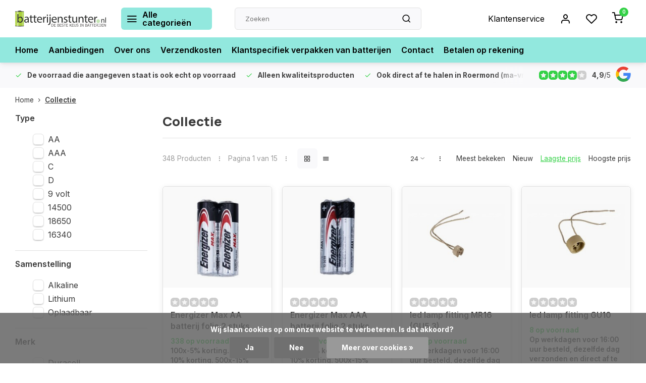

--- FILE ---
content_type: text/html;charset=utf-8
request_url: https://www.batterijenstunter.nl/collection/
body_size: 20310
content:
<!DOCTYPE html><html lang="nl"><head><meta charset="utf-8"/><!-- [START] 'blocks/head.rain' --><!--

  (c) 2008-2026 Lightspeed Netherlands B.V.
  http://www.lightspeedhq.com
  Generated: 31-01-2026 @ 21:01:40

--><link rel="canonical" href="https://www.batterijenstunter.nl/collection/"/><link rel="next" href="https://www.batterijenstunter.nl/collection/page2.html"/><link rel="alternate" href="https://www.batterijenstunter.nl/index.rss" type="application/rss+xml" title="Nieuwe producten"/><link href="https://cdn.webshopapp.com/assets/cookielaw.css?2025-02-20" rel="stylesheet" type="text/css"/><meta name="robots" content="noodp,noydir"/><meta name="google-site-verification" content="lik7Ucim7uoBFLW1CbVNnRAk1y1OALuSUiTHGta5bvU"/><meta property="og:url" content="https://www.batterijenstunter.nl/collection/?source=facebook"/><meta property="og:site_name" content="Batterijenstunter.nl"/><meta property="og:title" content="Collectie"/><meta property="og:description" content="Batterijen bestellen in de webshop of een batterij afhalen in Roermond, Limburg. Gratis parkeren voor de deur en persoonlijke klantenservice."/><!--[if lt IE 9]><script src="https://cdn.webshopapp.com/assets/html5shiv.js?2025-02-20"></script><![endif]--><!-- [END] 'blocks/head.rain' --><meta http-equiv="X-UA-Compatible" content="IE=edge" /><title>Collectie - Batterijenstunter.nl</title><meta name="description" content="Batterijen bestellen in de webshop of een batterij afhalen in Roermond, Limburg. Gratis parkeren voor de deur en persoonlijke klantenservice."><meta name="keywords" content="Collectie"><meta name="MobileOptimized" content="320"><meta name="HandheldFriendly" content="true"><meta name="viewport" content="width=device-width, initial-scale=1, initial-scale=1, minimum-scale=1, maximum-scale=1, user-scalable=no"><meta name="author" content="https://www.webdinge.nl/"><link rel="preload" href="https://fonts.googleapis.com/css2?family=Manrope:wght@800&amp;family=Inter:wght@400;600;700;800;900&display=swap" as="style"><link rel="preconnect" href="https://fonts.googleapis.com"><link rel="preconnect" href="https://fonts.gstatic.com" crossorigin><link rel="dns-prefetch" href="https://fonts.googleapis.com"><link rel="dns-prefetch" href="https://fonts.gstatic.com" crossorigin><link href='https://fonts.googleapis.com/css2?family=Manrope:wght@800&amp;family=Inter:wght@400;600;700;800;900&display=swap' rel='stylesheet'><script>
    window.CT = {
        shopId: 39315,
      	currency: 'eur',
        b2b: 1,
        knowledgebank: {
            limit: 200,
            highlight: true,
            query: ''
        },
          product_search: {
          	enabled: 0
          }
    }
</script><link rel="preconnect" href="//cdn.webshopapp.com/" crossorigin><link rel="dns-prefetch" href="//cdn.webshopapp.com/"><link rel="preload" as="style" href="https://cdn.webshopapp.com/shops/39315/themes/176948/assets/department-v3-functions.css?20260129150639"><link rel="preload" as="style" href="https://cdn.webshopapp.com/shops/39315/themes/176948/assets/theme-department-v3.css?20260129150639"><link rel="preload" as="script" href="https://cdn.webshopapp.com/shops/39315/themes/176948/assets/department-v3-functions.js?20260129150639"><link rel="preload" as="script" href="https://cdn.webshopapp.com/shops/39315/themes/176948/assets/theme-department-v3.js?20260129150639"><link rel="preload" href="https://cdn.webshopapp.com/shops/39315/themes/176948/v/1473817/assets/slide1-mobile-image.png?20220910103411" as="image" media="(max-width: 752.99px)"><link rel="preload" href="https://cdn.webshopapp.com/shops/39315/themes/176948/v/1473816/assets/slide1-tablet-image.png?20220910103247" as="image" media="(min-width: 753px) and (max-width: 991.99px)"><link rel="preload" href="https://cdn.webshopapp.com/shops/39315/themes/176948/v/1473815/assets/slide1-image.png?20220910103238" as="image" media="(min-width: 992px)"><link rel="shortcut icon" href="https://cdn.webshopapp.com/shops/39315/themes/176948/v/1473699/assets/favicon.ico?20220910093300" type="image/x-icon" /><link rel="stylesheet" href="https://cdn.webshopapp.com/shops/39315/themes/176948/assets/department-v3-functions.css?20260129150639" /><link rel="stylesheet" href="https://cdn.webshopapp.com/shops/39315/themes/176948/assets/theme-department-v3.css?20260129150639" /><script src="https://cdn.webshopapp.com/shops/39315/themes/176948/assets/jquery-3-5-1-min.js?20260129150639"></script><script>window.WEBP_ENABLED = 0</script><script>
 window.lazySizesConfig = window.lazySizesConfig || {};
 window.lazySizesConfig.lazyClass = 'lazy';
 window.lazySizesConfig.customMedia = {
    '--small': '(max-width: 752.99px)', //mob
    '--medium': '(min-width: 753px) and (max-width: 991.99px)', // tab
    '--large': '(min-width: 992px)'
 };
 document.addEventListener('lazybeforeunveil', function(e){
    var bg = e.target.getAttribute('data-bg');
    if(bg){
        e.target.style.backgroundImage = 'url(' + bg + ')';
    }
 });
</script><script type="application/ld+json">
[
  {
    "@context": "https://schema.org/",
    "@type": "Organization",
    "url": "https://www.batterijenstunter.nl/",
    "name": "Batterijen kopen? | Iedere batterij op voorraad.",
    "legalName": "Batterijenstunter.nl",
    "description": "Batterijen bestellen in de webshop of een batterij afhalen in Roermond, Limburg. Gratis parkeren voor de deur en persoonlijke klantenservice.",
    "logo": "https://cdn.webshopapp.com/shops/39315/themes/176948/v/2737061/assets/logo.png?20251205095400",
    "image": "https://cdn.webshopapp.com/shops/39315/themes/176948/v/1473815/assets/slide1-image.png?20220910103238",
    "contactPoint": {
      "@type": "ContactPoint",
      "contactType": "Customer service",
      "telephone": "+31 475 480727"
    },
    "address": {
      "@type": "PostalAddress",
      "streetAddress": "Helmusselaan 5d",
      "addressLocality": "Roermond",
      "postalCode": "6041AW",
      "addressCountry": "Nederland"
    }
    ,
    "aggregateRating": {
        "@type": "AggregateRating",
        "bestRating": "5",
        "worstRating": "1",
        "ratingValue": "4,9",
        "reviewCount": "41",
        "url":"https://g.page/r/CUL4zzfi8MadEB0/review"
    }
      }
  ,
  {
  "@context": "https://schema.org",
  "@type": "BreadcrumbList",
    "itemListElement": [{
      "@type": "ListItem",
      "position": 1,
      "name": "Home",
      "item": "https://www.batterijenstunter.nl/"
    },        {
      "@type": "ListItem",
      "position": 2,
      "name": "Collectie",
      "item": "https://www.batterijenstunter.nl/collection/"
    }         ]
  }
              ]
</script><style>.kiyoh-shop-snippets {	display: none !important;}</style></head><body><div class="main-container end-lines"><header id="header"><div class="inner-head"><div class="header flex flex-align-center flex-between container"><div class="logo flex flex-align-center  rect "><a href="https://www.batterijenstunter.nl/" title="Batterijenstunter.nl" ><img src="https://cdn.webshopapp.com/shops/39315/files/411845066/batterijenstunter-svg.svg" alt="Batterijenstunter.nl" width="200" height="60" class="visible-mobile visible-tablet" /><img src="https://cdn.webshopapp.com/shops/39315/files/411845066/batterijenstunter-svg.svg" alt="Batterijenstunter.nl" width="200" height="60"  class="visible-desktop" /></a><a class=" all-cats btn-hover open_side" data-mposition="left" data-menu="cat_menu" href="javascript:;"><i class="icon-menu"></i><span class="visible-desktop">Alle categorieën</span></a></div><div class="search search-desk flex1 visible-desktop"><form action="https://www.batterijenstunter.nl/search/" method="get"><div class="clearable-input flex"><input type="text" name="q" class="search-query" autocomplete="off" placeholder="Zoeken" value="" x-webkit-speech/><span class="clear-search" data-clear-input><i class="icon-x"></i>Wissen</span><button type="submit" class="btn"><i class="icon-search"></i></button></div></form><div class="autocomplete dropdown-menu" role="menu"><div class="products grid grid-3 container"></div><div class="notfound">Geen producten gevonden</div><div class="more container"><a class="btn btn1" href="#">Bekijk alle resultaten<span> (0)</span></a></div></div></div><div class="tools-wrap flex flex-align-center"><div class="tool service visible-desktop"><a class="flex flex-align-center btn-hover" href="https://www.batterijenstunter.nl/service/">Klantenservice</a></div><div class="tool myacc"><a class="flex flex-align-center btn-hover open_side" href="javascript:;" data-menu="acc_login" data-mposition="right"><i class="icon-user"></i></a></div><div class="tool wishlist"><a class="flex flex-align-center btn-hover open_side" href="javascript:;" data-menu="acc_login" data-mposition="right"><i class="icon-heart"></i></a></div><div class="tool mini-cart"><a href="javascript:;" class="flex flex-column flex-align-center btn-hover open_side" data-menu="cart" data-mposition="right"><span class="i-wrap"><span class="ccnt">0</span><i class="icon-shopping-cart"></i></span></a></div></div></div><nav id="menu" class="nav list-inline menu_style2 visible-desktop"><div class="container"><ul class="menu list-inline"><li class="item"><a href="https://www.batterijenstunter.nl/" title="Home" >Home</a></li><li class="item"><a href="https://www.batterijenstunter.nl/aanbieding-batterijen/" title="Aanbiedingen" >Aanbiedingen</a></li><li class="item"><a href="https://www.batterijenstunter.nl/service/about/" title="Over ons" >Over ons</a></li><li class="item"><a href="https://www.batterijenstunter.nl/service/verzendkosten-en-betaalmogelijkheden/" title="Verzendkosten" >Verzendkosten</a></li><li class="item"><a href="https://www.batterijenstunter.nl/klantspecifiek-verpakken-van-batterijen/" title="Klantspecifiek verpakken van batterijen" >Klantspecifiek verpakken van batterijen</a></li><li class="item"><a href="https://www.batterijenstunter.nl/service/" title="Contact" >Contact</a></li><li class="item"><a href="https://www.batterijenstunter.nl/service/betalen-op-rekening/" title="Betalen op rekening" >Betalen op rekening</a></li></ul></div></nav></div><div class="search visible-mobile visible-tablet search-mob"><form action="https://www.batterijenstunter.nl/search/" method="get"><div class="clearable-input flex"><input type="text" name="q" class="search-query" autocomplete="off" placeholder="Zoeken" value="" x-webkit-speech/><span class="clear-search" data-clear-input><i class="icon-x"></i>Wissen</span><span class="btn"><i class="icon-search"></i></span></div></form><a class="flex flex-align-center btn-hover" href="https://www.batterijenstunter.nl/service/"><i class="icon-help-circle"></i></a><a href="javascript:;" title="Vergelijk producten" class="open_side compare-trigger  hidden-desktop" data-menu="compare" data-mposition="right"><i class="icon-sliders icon_w_text"></i><span class="comp-cnt">0</span></a></div></header><div id="top"><div class="top container flex flex-align-center flex-between"><div class="usp-car swiper normal carloop_1" 
         id="carousel33956499" 
         data-sw-loop="true"         data-sw-auto="true"
      ><div class="swiper-wrapper"><div class="usp swiper-slide"><a href="https://www.batterijenstunter.nl/" title="<b>De voorraad die aangegeven staat is ook echt op voorraad</b>"><i class=" icon-check icon_w_text"></i><span class="usp-text"><b>De voorraad die aangegeven staat is ook echt op voorraad</b><span class="usp-subtext"></span></span></a></div><div class="usp swiper-slide"><i class=" icon-check icon_w_text"></i><span class="usp-text"><b>Alleen kwaliteitsproducten</b><span class="usp-subtext"></span></span></div><div class="usp swiper-slide"><i class=" icon-check icon_w_text"></i><span class="usp-text"><b>Ook direct af te halen in Roermond (ma-vrij 08.00 - 16.00 uur)</b><span class="usp-subtext"></span></span></div><div class="usp swiper-slide"><a href="https://www.batterijenstunter.nl/service/betalen-op-rekening/" title="<b>Voor bedrijven en particulier.</b>"><i class=" icon-check icon_w_text"></i><span class="usp-text"><b>Voor bedrijven en particulier.</b><span class="usp-subtext"> Bedrijven ook op rekening </span></span></a></div></div></div><div class="visible-desktop visible-tablet score-wrap-shadow"><div class="swipe__overlay swipe-module__overlay--end"></div><div class="shop-score review flex "><div class="item-rating flex"><span class="star icon-star-full211 on"></span><span class="star icon-star-full211 on"></span><span class="star icon-star-full211 on"></span><span class="star icon-star-full211 on"></span><span class="star icon-star-full211 off"></span></div><div class="text"><b>4,9</b>/<em>5</em><a class="visible-desktop" href="https://g.page/r/CUL4zzfi8MadEB0/review"><picture><img src="https://cdn.webshopapp.com/assets/blank.gif?2025-02-20" data-src="https://cdn.webshopapp.com/shops/39315/themes/176948/assets/tm-google.svg?20260129150639" alt="tm-google" width="30" height="30" class="lazy"/></picture></a></div><a class="abs-link" target="_blank" href="https://g.page/r/CUL4zzfi8MadEB0/review"></a></div></div></div></div><div class="page-container collection"><div class="container"><div class="breadcrumb-container flex flex-align-center flex-wrap"><a class="go-back hidden-desktop" href="javascript: history.go(-1)"><i class="icon-chevron-left icon_w_text"></i>Terug</a><a class="visible-desktop " href="https://www.batterijenstunter.nl/" title="Home">Home<i class="icon-chevron-right"></i></a><a href="https://www.batterijenstunter.nl/collection/" class="visible-desktop active">Collectie</a></div><div class="main-content with-sidebar flex"><aside class="mobile-menu-side" data-menu="filters"><div class="section-title flex flex-align-center flex-between visible-mobile"><span class="title flex1"><span class="added_title"></span>Filters</span><a class="close-btn" href="javascript:;" data-slide="close"><i class="icon-x"></i></a></div><div class="filters-aside "><form action="https://www.batterijenstunter.nl/collection/" method="get" id="filter_form"><input type="hidden" name="mode" value="grid" id="filter_form_mode_822460099" /><input type="hidden" name="limit" value="24" id="filter_form_limit_2012868924" /><input type="hidden" name="sort" value="lowest" id="filter_form_sort_108280756" /><input type="hidden" name="max" value="450" id="filter_form_max" /><input type="hidden" name="min" value="0" id="filter_form_min" /><div class="filters"><div class="filter dropdown"><span class="title " >Type</span><ul class=" inner checkbox         "><li class="filter-wrap flex flex-align-center"><input id="filter_926169" type="checkbox" name="filter[]" value="926169"  /><label for="filter_926169">AA</label></li><li class="filter-wrap flex flex-align-center"><input id="filter_926168" type="checkbox" name="filter[]" value="926168"  /><label for="filter_926168">AAA</label></li><li class="filter-wrap flex flex-align-center"><input id="filter_926170" type="checkbox" name="filter[]" value="926170"  /><label for="filter_926170">C</label></li><li class="filter-wrap flex flex-align-center"><input id="filter_926171" type="checkbox" name="filter[]" value="926171"  /><label for="filter_926171">D</label></li><li class="filter-wrap flex flex-align-center"><input id="filter_926172" type="checkbox" name="filter[]" value="926172"  /><label for="filter_926172">9 volt</label></li><li class="filter-wrap flex flex-align-center"><input id="filter_926173" type="checkbox" name="filter[]" value="926173"  /><label for="filter_926173">14500</label></li><li class="filter-wrap flex flex-align-center"><input id="filter_926174" type="checkbox" name="filter[]" value="926174"  /><label for="filter_926174">18650</label></li><li class="filter-wrap flex flex-align-center"><input id="filter_926201" type="checkbox" name="filter[]" value="926201"  /><label for="filter_926201">16340 </label></li></ul></div><div class="filter dropdown"><span class="title " >Samenstelling</span><ul class=" inner checkbox    "><li class="filter-wrap flex flex-align-center"><input id="filter_925438" type="checkbox" name="filter[]" value="925438"  /><label for="filter_925438">Alkaline</label></li><li class="filter-wrap flex flex-align-center"><input id="filter_925439" type="checkbox" name="filter[]" value="925439"  /><label for="filter_925439">Lithium</label></li><li class="filter-wrap flex flex-align-center"><input id="filter_925440" type="checkbox" name="filter[]" value="925440"  /><label for="filter_925440">Oplaadbaar</label></li></ul></div><div class="filter dropdown"><span class="title " >Merk</span><ul class=" inner checkbox                "><li class="filter-wrap flex flex-align-center"><input id="filter_27927" type="checkbox" name="filter[]" value="27927"  /><label for="filter_27927">Duracell</label></li><li class="filter-wrap flex flex-align-center"><input id="filter_28041" type="checkbox" name="filter[]" value="28041"  /><label for="filter_28041">Duracell Procell</label></li><li class="filter-wrap flex flex-align-center"><input id="filter_27928" type="checkbox" name="filter[]" value="27928"  /><label for="filter_27928">Varta</label></li><li class="filter-wrap flex flex-align-center"><input id="filter_27930" type="checkbox" name="filter[]" value="27930"  /><label for="filter_27930">Philips</label></li><li class="filter-wrap flex flex-align-center"><input id="filter_27931" type="checkbox" name="filter[]" value="27931"  /><label for="filter_27931">GP</label></li><li class="filter-wrap flex flex-align-center"><input id="filter_28040" type="checkbox" name="filter[]" value="28040"  /><label for="filter_28040">Saft</label></li><li class="filter-wrap flex flex-align-center"><input id="filter_62989" type="checkbox" name="filter[]" value="62989"  /><label for="filter_62989">Energizer</label></li><li class="filter-wrap flex flex-align-center"><input id="filter_67095" type="checkbox" name="filter[]" value="67095"  /><label for="filter_67095">Panasonic</label></li><li class="filter-wrap flex flex-align-center"><input id="filter_74568" type="checkbox" name="filter[]" value="74568"  /><label for="filter_74568">Ansmann</label></li><li class="filter-wrap flex flex-align-center"><input id="filter_97574" type="checkbox" name="filter[]" value="97574"  /><label for="filter_97574">Powersonic</label></li><li class="filter-wrap flex flex-align-center"><input id="filter_99134" type="checkbox" name="filter[]" value="99134"  /><label for="filter_99134">Rayovac</label></li><li class="filter-wrap flex flex-align-center"><input id="filter_912880" type="checkbox" name="filter[]" value="912880"  /><label for="filter_912880">Nitecore</label></li><li class="filter-wrap flex flex-align-center"><input id="filter_912883" type="checkbox" name="filter[]" value="912883"  /><label for="filter_912883">Camelion</label></li><li class="filter-wrap flex flex-align-center"><input id="filter_912887" type="checkbox" name="filter[]" value="912887"  /><label for="filter_912887">Renata</label></li><li class="filter-wrap flex flex-align-center"><input id="filter_369110" type="checkbox" name="filter[]" value="369110"  /><label for="filter_369110">Overig</label></li></ul></div><a class="submit_filters btn btn1" href="javascript:;">View <span class="filter_count">348</span> results</a></div></form><div class="mob-filter-sub hidden-desktop"><a href="javascript:;" class="submit_filters">View <span class="filter_count">348</span> results</a></div></div></aside><div class="inner-content"><div class="collection-title"><h1 class="title">
                             Collectie
        	               </h1></div><div class="mob-tools flex flex-align-center flex-between hidden-desktop"><span class="mob-filters btn btn1 visible-mobile visible-tablet" data-menu="filters" data-mposition="left"><i class="icon_w_text icon-sliders"></i>Filters</span></div><div class="category-toolbar visible-desktop"><form action="https://www.batterijenstunter.nl/collection/" method="get" id="filter_form_2" class="tools-wrap flex1 flex flex-align-center flex-between "><input type="hidden" name="mode" value="grid" id="filter_form_mode" /><div class="flex flex-align-center"><span class="col-c">348 Producten<i class="icon_w_text text_w_icon icon-more-vertical"></i>Pagina 1 van 15<i class="icon_w_text text_w_icon icon-more-vertical"></i></span><div class="view-box visible-desktop flex"><a href="https://www.batterijenstunter.nl/collection/" class="active btn-hover"><i class="icon-grid"></i></a><a href="https://www.batterijenstunter.nl/collection/?mode=list" ><i class="icon-align-justify"></i></a></div></div><div class="flex flex-align-center"><div class="view-count-box visible-desktop custom-select"><select name="limit" id="limit"><option value="4">4</option><option value="8">8</option><option value="12">12</option><option value="16">16</option><option value="20">20</option><option value="24" selected="selected">24</option><option value="48">48</option><option value="96">96</option></select></div><div class="sort-box flex flex-align-center"><i class="icon_w_text text_w_icon icon-more-vertical"></i><label ><input type="radio" name="sort" value="popular" >
                  Meest bekeken
            		</label><label ><input type="radio" name="sort" value="newest" >
                  Nieuw
            		</label><label class="active"><input type="radio" name="sort" value="lowest" checked>
                  Laagste prijs
            		</label><label ><input type="radio" name="sort" value="highest" >
                  Hoogste prijs
            		</label></div></div></form></div><div class="products-area grid grid-4 "><div class="item is_grid flex flex-column  " data-handle="https://www.batterijenstunter.nl/energizer-max-aa-batterij-folie-2-stuks.html" data-vid="288794056" data-extrainfo="stockship" data-imgor="rect"  ><div class="item-image-container small rect"><a class="m-img greyed" href="https://www.batterijenstunter.nl/energizer-max-aa-batterij-folie-2-stuks.html" title="Energizer Max AA batterij folie 2 stuks"><picture><img src="https://cdn.webshopapp.com/assets/blank.gif?2025-02-20" data-src="https://cdn.webshopapp.com/shops/39315/files/437975740/240x200x2/energizer-max-aa-batterij-folie-2-stuks.jpg" alt="Energizer Max AA batterij folie 2 stuks" class="lazy" width=240 height=200 /></picture></a><div class="label flex"></div><div class="mob-wishlist"><a href="javascript:;" class="login_wishlist open_side btn-round small" title="Aan verlanglijst toevoegen" data-menu="acc_login" data-mposition="right"><i class="icon-heart"></i></a></div></div><div class="item-meta-container flex flex-column flex1"><div class="item-rating flex flex-align-center"><span class="star icon-star-full211 off"></span><span class="star icon-star-full211 off"></span><span class="star icon-star-full211 off"></span><span class="star icon-star-full211 off"></span><span class="star icon-star-full211 off"></span></div><a class="item-name" href="https://www.batterijenstunter.nl/energizer-max-aa-batterij-folie-2-stuks.html" title="Energizer Max AA batterij folie 2 stuks">Energizer Max AA batterij folie 2 stuks</a><div class="product-overlay stockship "><div class="flex flex-column deliverytime" data-lowstock="10000"></div></div><div class="item-btn flex  has_qty flex-column"><div class="item-price-container with-vat flex flex-column"><span class="item-price"><span class="reg_p">
            €1,31</span><span class="tax_p">€1,59<span class="vat">Incl. btw</span></span></span></div><div class="action-btns flex flex-align-center"><div class="quantity-input"><div class="input-wrap"><input type="number" pattern="/d*" name="quantity" value="1" min="1"><div class="item-quantity-btns flex flex-column"><a href="javascript:;" data-way="up" class="up quantity-btn quantity-input-up"><i class="icon-plus"></i></a><a href="javascript:;" data-way="down" class="down quantity-btn quantity-input-down"><i class="icon-minus"></i></a></div></div></div><a href="https://www.batterijenstunter.nl/cart/add/288794056/" class="is_add_btn stay pb btn btn1 " title="Toevoegen aan winkelwagen"><i class="icon-shopping-cart"></i></a></div></div><div class="stock-del flex flex-between flex-align-center"></div></div></div><div class="item is_grid flex flex-column  " data-handle="https://www.batterijenstunter.nl/energizer-max-aaa-batterij-folie-2-stuks.html" data-vid="30305382" data-extrainfo="stockship" data-imgor="rect"  ><div class="item-image-container small rect"><a class="m-img greyed" href="https://www.batterijenstunter.nl/energizer-max-aaa-batterij-folie-2-stuks.html" title="Energizer Max AAA batterij folie 2 stuks"><picture><img src="https://cdn.webshopapp.com/assets/blank.gif?2025-02-20" data-src="https://cdn.webshopapp.com/shops/39315/files/414728239/240x200x2/energizer-max-aaa-batterij-folie-2-stuks.jpg" alt="Energizer Max AAA batterij folie 2 stuks" class="lazy" width=240 height=200 /></picture></a><div class="label flex"></div><div class="mob-wishlist"><a href="javascript:;" class="login_wishlist open_side btn-round small" title="Aan verlanglijst toevoegen" data-menu="acc_login" data-mposition="right"><i class="icon-heart"></i></a></div></div><div class="item-meta-container flex flex-column flex1"><div class="item-rating flex flex-align-center"><span class="star icon-star-full211 off"></span><span class="star icon-star-full211 off"></span><span class="star icon-star-full211 off"></span><span class="star icon-star-full211 off"></span><span class="star icon-star-full211 off"></span></div><a class="item-name" href="https://www.batterijenstunter.nl/energizer-max-aaa-batterij-folie-2-stuks.html" title="Energizer Max AAA batterij folie 2 stuks">Energizer Max AAA batterij folie 2 stuks</a><div class="product-overlay stockship "><div class="flex flex-column deliverytime" data-lowstock="10000"></div></div><div class="item-btn flex  has_qty flex-column"><div class="item-price-container with-vat flex flex-column"><span class="item-price"><span class="reg_p">
            €1,31</span><span class="tax_p">€1,59<span class="vat">Incl. btw</span></span></span></div><div class="action-btns flex flex-align-center"><div class="quantity-input"><div class="input-wrap"><input type="number" pattern="/d*" name="quantity" value="1" min="1"><div class="item-quantity-btns flex flex-column"><a href="javascript:;" data-way="up" class="up quantity-btn quantity-input-up"><i class="icon-plus"></i></a><a href="javascript:;" data-way="down" class="down quantity-btn quantity-input-down"><i class="icon-minus"></i></a></div></div></div><a href="https://www.batterijenstunter.nl/cart/add/30305382/" class="is_add_btn stay pb btn btn1 " title="Toevoegen aan winkelwagen"><i class="icon-shopping-cart"></i></a></div></div><div class="stock-del flex flex-between flex-align-center"></div></div></div><div class="item is_grid flex flex-column  " data-handle="https://www.batterijenstunter.nl/led-lamp-fitting-mr16-gu53.html" data-vid="12509452" data-extrainfo="stockship" data-imgor="rect"  ><div class="item-image-container small rect"><a class="m-img greyed" href="https://www.batterijenstunter.nl/led-lamp-fitting-mr16-gu53.html" title="led lamp fitting MR16 (GU5.3)"><picture><img src="https://cdn.webshopapp.com/assets/blank.gif?2025-02-20" data-src="https://cdn.webshopapp.com/shops/39315/files/21466513/240x200x2/led-lamp-fitting-mr16-gu53.jpg" alt="led lamp fitting MR16 (GU5.3)" class="lazy" width=240 height=200 /></picture></a><div class="label flex"></div><div class="mob-wishlist"><a href="javascript:;" class="login_wishlist open_side btn-round small" title="Aan verlanglijst toevoegen" data-menu="acc_login" data-mposition="right"><i class="icon-heart"></i></a></div></div><div class="item-meta-container flex flex-column flex1"><div class="item-rating flex flex-align-center"><span class="star icon-star-full211 off"></span><span class="star icon-star-full211 off"></span><span class="star icon-star-full211 off"></span><span class="star icon-star-full211 off"></span><span class="star icon-star-full211 off"></span></div><a class="item-name" href="https://www.batterijenstunter.nl/led-lamp-fitting-mr16-gu53.html" title="led lamp fitting MR16 (GU5.3)">led lamp fitting MR16 (GU5.3)</a><div class="product-overlay stockship "><div class="flex flex-column deliverytime" data-lowstock="10000"></div></div><div class="item-btn flex  has_qty flex-column"><div class="item-price-container with-vat flex flex-column"><span class="item-price"><span class="reg_p">
            €1,31</span><span class="tax_p">€1,59<span class="vat">Incl. btw</span></span></span></div><div class="action-btns flex flex-align-center"><div class="quantity-input"><div class="input-wrap"><input type="number" pattern="/d*" name="quantity" value="1" min="1"><div class="item-quantity-btns flex flex-column"><a href="javascript:;" data-way="up" class="up quantity-btn quantity-input-up"><i class="icon-plus"></i></a><a href="javascript:;" data-way="down" class="down quantity-btn quantity-input-down"><i class="icon-minus"></i></a></div></div></div><a href="https://www.batterijenstunter.nl/cart/add/12509452/" class="is_add_btn stay pb btn btn1 " title="Toevoegen aan winkelwagen"><i class="icon-shopping-cart"></i></a></div></div><div class="stock-del flex flex-between flex-align-center"></div></div></div><div class="item is_grid flex flex-column  " data-handle="https://www.batterijenstunter.nl/led-lamp-fitting-gu10.html" data-vid="12490443" data-extrainfo="stockship" data-imgor="rect"  ><div class="item-image-container small rect"><a class="m-img greyed" href="https://www.batterijenstunter.nl/led-lamp-fitting-gu10.html" title="led lamp fitting GU10"><picture><img src="https://cdn.webshopapp.com/assets/blank.gif?2025-02-20" data-src="https://cdn.webshopapp.com/shops/39315/files/21466459/240x200x2/led-lamp-fitting-gu10.jpg" alt="led lamp fitting GU10" class="lazy" width=240 height=200 /></picture></a><div class="label flex"></div><div class="mob-wishlist"><a href="javascript:;" class="login_wishlist open_side btn-round small" title="Aan verlanglijst toevoegen" data-menu="acc_login" data-mposition="right"><i class="icon-heart"></i></a></div></div><div class="item-meta-container flex flex-column flex1"><div class="item-rating flex flex-align-center"><span class="star icon-star-full211 off"></span><span class="star icon-star-full211 off"></span><span class="star icon-star-full211 off"></span><span class="star icon-star-full211 off"></span><span class="star icon-star-full211 off"></span></div><a class="item-name" href="https://www.batterijenstunter.nl/led-lamp-fitting-gu10.html" title="led lamp fitting GU10">led lamp fitting GU10</a><div class="product-overlay stockship "><div class="flex flex-column deliverytime" data-lowstock="10000"></div></div><div class="item-btn flex  has_qty flex-column"><div class="item-price-container with-vat flex flex-column"><span class="item-price"><span class="reg_p">
            €1,31</span><span class="tax_p">€1,59<span class="vat">Incl. btw</span></span></span></div><div class="action-btns flex flex-align-center"><div class="quantity-input"><div class="input-wrap"><input type="number" pattern="/d*" name="quantity" value="1" min="1"><div class="item-quantity-btns flex flex-column"><a href="javascript:;" data-way="up" class="up quantity-btn quantity-input-up"><i class="icon-plus"></i></a><a href="javascript:;" data-way="down" class="down quantity-btn quantity-input-down"><i class="icon-minus"></i></a></div></div></div><a href="https://www.batterijenstunter.nl/cart/add/12490443/" class="is_add_btn stay pb btn btn1 " title="Toevoegen aan winkelwagen"><i class="icon-shopping-cart"></i></a></div></div><div class="stock-del flex flex-between flex-align-center"></div></div></div><div class="item is_grid flex flex-column  " data-handle="https://www.batterijenstunter.nl/opbergdoosje-voor-2-stuks-18650-batterijen.html" data-vid="219551390" data-extrainfo="stockship" data-imgor="rect"  ><div class="item-image-container small rect"><a class="m-img greyed" href="https://www.batterijenstunter.nl/opbergdoosje-voor-2-stuks-18650-batterijen.html" title="opbergdoosje voor 2 stuks 18650 batterijen"><picture><img src="https://cdn.webshopapp.com/assets/blank.gif?2025-02-20" data-src="https://cdn.webshopapp.com/shops/39315/files/416806246/240x200x2/opbergdoosje-voor-2-stuks-18650-batterijen.jpg" alt="opbergdoosje voor 2 stuks 18650 batterijen" class="lazy" width=240 height=200 /></picture></a><div class="label flex"></div><div class="mob-wishlist"><a href="javascript:;" class="login_wishlist open_side btn-round small" title="Aan verlanglijst toevoegen" data-menu="acc_login" data-mposition="right"><i class="icon-heart"></i></a></div></div><div class="item-meta-container flex flex-column flex1"><div class="item-rating flex flex-align-center"><span class="star icon-star-full211 on"></span><span class="star icon-star-full211 on"></span><span class="star icon-star-full211 on"></span><span class="star icon-star-full211 on"></span><span class="star icon-star-full211 off"></span></div><a class="item-name" href="https://www.batterijenstunter.nl/opbergdoosje-voor-2-stuks-18650-batterijen.html" title="opbergdoosje voor 2 stuks 18650 batterijen">opbergdoosje voor 2 stuks 18650 batterijen</a><div class="product-overlay stockship "><div class="flex flex-column deliverytime" data-lowstock="10000"></div></div><div class="item-btn flex  has_qty flex-column"><div class="item-price-container with-vat flex flex-column"><span class="item-price"><span class="reg_p">
            €1,56</span><span class="tax_p">€1,89<span class="vat">Incl. btw</span></span></span></div><div class="action-btns flex flex-align-center"><div class="quantity-input"><div class="input-wrap"><input type="number" pattern="/d*" name="quantity" value="1" min="1"><div class="item-quantity-btns flex flex-column"><a href="javascript:;" data-way="up" class="up quantity-btn quantity-input-up"><i class="icon-plus"></i></a><a href="javascript:;" data-way="down" class="down quantity-btn quantity-input-down"><i class="icon-minus"></i></a></div></div></div><a href="https://www.batterijenstunter.nl/cart/add/219551390/" class="is_add_btn stay pb btn btn1 " title="Toevoegen aan winkelwagen"><i class="icon-shopping-cart"></i></a></div></div><div class="stock-del flex flex-between flex-align-center"></div></div></div><div class="item is_grid flex flex-column  " data-handle="https://www.batterijenstunter.nl/opbergdoosje-voor-4-stuks-aa-of-aaa-batterijen.html" data-vid="49961256" data-extrainfo="stockship" data-imgor="rect"  ><div class="item-image-container small rect"><a class="m-img greyed" href="https://www.batterijenstunter.nl/opbergdoosje-voor-4-stuks-aa-of-aaa-batterijen.html" title="opbergdoosje voor 4 stuks AA of AAA batterijen"><picture><img src="https://cdn.webshopapp.com/assets/blank.gif?2025-02-20" data-src="https://cdn.webshopapp.com/shops/39315/files/412929356/240x200x2/opbergdoosje-voor-4-stuks-aa-of-aaa-batterijen.jpg" alt="opbergdoosje voor 4 stuks AA of AAA batterijen" class="lazy" width=240 height=200 /></picture></a><div class="label flex"></div><div class="mob-wishlist"><a href="javascript:;" class="login_wishlist open_side btn-round small" title="Aan verlanglijst toevoegen" data-menu="acc_login" data-mposition="right"><i class="icon-heart"></i></a></div></div><div class="item-meta-container flex flex-column flex1"><div class="item-rating flex flex-align-center"><span class="star icon-star-full211 on"></span><span class="star icon-star-full211 on"></span><span class="star icon-star-full211 on"></span><span class="star icon-star-full211 on"></span><span class="star icon-star-full211 on"></span></div><a class="item-name" href="https://www.batterijenstunter.nl/opbergdoosje-voor-4-stuks-aa-of-aaa-batterijen.html" title="opbergdoosje voor 4 stuks AA of AAA batterijen">opbergdoosje voor 4 stuks AA of AAA batterijen</a><div class="product-overlay stockship "><div class="flex flex-column deliverytime" data-lowstock="10000"></div></div><div class="item-btn flex  has_qty flex-column"><div class="item-price-container with-vat flex flex-column"><span class="item-price"><span class="reg_p">
            €1,56</span><span class="tax_p">€1,89<span class="vat">Incl. btw</span></span></span></div><div class="action-btns flex flex-align-center"><div class="quantity-input"><div class="input-wrap"><input type="number" pattern="/d*" name="quantity" value="1" min="1"><div class="item-quantity-btns flex flex-column"><a href="javascript:;" data-way="up" class="up quantity-btn quantity-input-up"><i class="icon-plus"></i></a><a href="javascript:;" data-way="down" class="down quantity-btn quantity-input-down"><i class="icon-minus"></i></a></div></div></div><a href="https://www.batterijenstunter.nl/cart/add/49961256/" class="is_add_btn stay pb btn btn1 " title="Toevoegen aan winkelwagen"><i class="icon-shopping-cart"></i></a></div></div><div class="stock-del flex flex-between flex-align-center"></div></div></div><div class="item is_grid flex flex-column  " data-handle="https://www.batterijenstunter.nl/ag13-batterij-lr1154-lr44-a76-2-stuks.html" data-vid="271881156" data-extrainfo="stockship" data-imgor="rect"  ><div class="item-image-container small rect"><a class="m-img greyed" href="https://www.batterijenstunter.nl/ag13-batterij-lr1154-lr44-a76-2-stuks.html" title="AG13 batterij (LR1154 - LR44 - A76) 2 stuks"><picture><img src="https://cdn.webshopapp.com/assets/blank.gif?2025-02-20" data-src="https://cdn.webshopapp.com/shops/39315/files/411261828/240x200x2/ag13-batterij-lr1154-lr44-a76-2-stuks.jpg" alt="AG13 batterij (LR1154 - LR44 - A76) 2 stuks" class="lazy" width=240 height=200 /></picture></a><div class="label flex"></div><div class="mob-wishlist"><a href="javascript:;" class="login_wishlist open_side btn-round small" title="Aan verlanglijst toevoegen" data-menu="acc_login" data-mposition="right"><i class="icon-heart"></i></a></div></div><div class="item-meta-container flex flex-column flex1"><div class="item-rating flex flex-align-center"><span class="star icon-star-full211 off"></span><span class="star icon-star-full211 off"></span><span class="star icon-star-full211 off"></span><span class="star icon-star-full211 off"></span><span class="star icon-star-full211 off"></span></div><a class="item-name" href="https://www.batterijenstunter.nl/ag13-batterij-lr1154-lr44-a76-2-stuks.html" title="AG13 batterij (LR1154 - LR44 - A76) 2 stuks">AG13 batterij (LR1154 - LR44 - A76) 2 stuks</a><div class="product-overlay stockship "><div class="flex flex-column deliverytime" data-lowstock="10000"></div></div><div class="item-btn flex  has_qty flex-column"><div class="item-price-container with-vat flex flex-column"><span class="item-price"><span class="reg_p">
            €1,81</span><span class="tax_p">€2,19<span class="vat">Incl. btw</span></span></span></div><div class="action-btns flex flex-align-center"><div class="quantity-input"><div class="input-wrap"><input type="number" pattern="/d*" name="quantity" value="1" min="1"><div class="item-quantity-btns flex flex-column"><a href="javascript:;" data-way="up" class="up quantity-btn quantity-input-up"><i class="icon-plus"></i></a><a href="javascript:;" data-way="down" class="down quantity-btn quantity-input-down"><i class="icon-minus"></i></a></div></div></div><a href="https://www.batterijenstunter.nl/cart/add/271881156/" class="is_add_btn stay pb btn btn1 " title="Toevoegen aan winkelwagen"><i class="icon-shopping-cart"></i></a></div></div><div class="stock-del flex flex-between flex-align-center"></div></div></div><div class="item is_grid flex flex-column  " data-handle="https://www.batterijenstunter.nl/ag12-batterij-lr1142-lr43-186-2-stuks.html" data-vid="271880996" data-extrainfo="stockship" data-imgor="rect"  ><div class="item-image-container small rect"><a class="m-img greyed" href="https://www.batterijenstunter.nl/ag12-batterij-lr1142-lr43-186-2-stuks.html" title="AG12 batterij (LR1142 - LR43 - 186) 2 stuks"><picture><img src="https://cdn.webshopapp.com/assets/blank.gif?2025-02-20" data-src="https://cdn.webshopapp.com/shops/39315/files/411261700/240x200x2/ag12-batterij-lr1142-lr43-186-2-stuks.jpg" alt="AG12 batterij (LR1142 - LR43 - 186) 2 stuks" class="lazy" width=240 height=200 /></picture></a><div class="label flex"></div><div class="mob-wishlist"><a href="javascript:;" class="login_wishlist open_side btn-round small" title="Aan verlanglijst toevoegen" data-menu="acc_login" data-mposition="right"><i class="icon-heart"></i></a></div></div><div class="item-meta-container flex flex-column flex1"><div class="item-rating flex flex-align-center"><span class="star icon-star-full211 off"></span><span class="star icon-star-full211 off"></span><span class="star icon-star-full211 off"></span><span class="star icon-star-full211 off"></span><span class="star icon-star-full211 off"></span></div><a class="item-name" href="https://www.batterijenstunter.nl/ag12-batterij-lr1142-lr43-186-2-stuks.html" title="AG12 batterij (LR1142 - LR43 - 186) 2 stuks">AG12 batterij (LR1142 - LR43 - 186) 2 stuks</a><div class="product-overlay stockship "><div class="flex flex-column deliverytime" data-lowstock="10000"></div></div><div class="item-btn flex  has_qty flex-column"><div class="item-price-container with-vat flex flex-column"><span class="item-price"><span class="reg_p">
            €1,81</span><span class="tax_p">€2,19<span class="vat">Incl. btw</span></span></span></div><div class="action-btns flex flex-align-center"><div class="quantity-input"><div class="input-wrap"><input type="number" pattern="/d*" name="quantity" value="1" min="1"><div class="item-quantity-btns flex flex-column"><a href="javascript:;" data-way="up" class="up quantity-btn quantity-input-up"><i class="icon-plus"></i></a><a href="javascript:;" data-way="down" class="down quantity-btn quantity-input-down"><i class="icon-minus"></i></a></div></div></div><a href="https://www.batterijenstunter.nl/cart/add/271880996/" class="is_add_btn stay pb btn btn1 " title="Toevoegen aan winkelwagen"><i class="icon-shopping-cart"></i></a></div></div><div class="stock-del flex flex-between flex-align-center"></div></div></div><div class="item is_grid flex flex-column  " data-handle="https://www.batterijenstunter.nl/ag11-batterij-lr721-lr58-162-2-stuks.html" data-vid="271880822" data-extrainfo="stockship" data-imgor="rect"  ><div class="item-image-container small rect"><a class="m-img greyed" href="https://www.batterijenstunter.nl/ag11-batterij-lr721-lr58-162-2-stuks.html" title="AG11 batterij (LR721 - LR58 - 162) 2 stuks"><picture><img src="https://cdn.webshopapp.com/assets/blank.gif?2025-02-20" data-src="https://cdn.webshopapp.com/shops/39315/files/411260773/240x200x2/ag11-batterij-lr721-lr58-162-2-stuks.jpg" alt="AG11 batterij (LR721 - LR58 - 162) 2 stuks" class="lazy" width=240 height=200 /></picture></a><div class="label flex"></div><div class="mob-wishlist"><a href="javascript:;" class="login_wishlist open_side btn-round small" title="Aan verlanglijst toevoegen" data-menu="acc_login" data-mposition="right"><i class="icon-heart"></i></a></div></div><div class="item-meta-container flex flex-column flex1"><div class="item-rating flex flex-align-center"><span class="star icon-star-full211 off"></span><span class="star icon-star-full211 off"></span><span class="star icon-star-full211 off"></span><span class="star icon-star-full211 off"></span><span class="star icon-star-full211 off"></span></div><a class="item-name" href="https://www.batterijenstunter.nl/ag11-batterij-lr721-lr58-162-2-stuks.html" title="AG11 batterij (LR721 - LR58 - 162) 2 stuks">AG11 batterij (LR721 - LR58 - 162) 2 stuks</a><div class="product-overlay stockship "><div class="flex flex-column deliverytime" data-lowstock="10000"></div></div><div class="item-btn flex  has_qty flex-column"><div class="item-price-container with-vat flex flex-column"><span class="item-price"><span class="reg_p">
            €1,81</span><span class="tax_p">€2,19<span class="vat">Incl. btw</span></span></span></div><div class="action-btns flex flex-align-center"><div class="quantity-input"><div class="input-wrap"><input type="number" pattern="/d*" name="quantity" value="1" min="1"><div class="item-quantity-btns flex flex-column"><a href="javascript:;" data-way="up" class="up quantity-btn quantity-input-up"><i class="icon-plus"></i></a><a href="javascript:;" data-way="down" class="down quantity-btn quantity-input-down"><i class="icon-minus"></i></a></div></div></div><a href="https://www.batterijenstunter.nl/cart/add/271880822/" class="is_add_btn stay pb btn btn1  not-available" title="Toevoegen aan winkelwagen"><i class="icon-shopping-cart"></i></a></div></div><div class="stock-del flex flex-between flex-align-center"></div></div></div><div class="item is_grid flex flex-column  " data-handle="https://www.batterijenstunter.nl/ag10-batterij-lr1130-lr54-189-2-stuks.html" data-vid="271880472" data-extrainfo="stockship" data-imgor="rect"  ><div class="item-image-container small rect"><a class="m-img greyed" href="https://www.batterijenstunter.nl/ag10-batterij-lr1130-lr54-189-2-stuks.html" title="AG10 batterij (LR1130 - LR54 - 189) 2 stuks"><picture><img src="https://cdn.webshopapp.com/assets/blank.gif?2025-02-20" data-src="https://cdn.webshopapp.com/shops/39315/files/411205192/240x200x2/ag10-batterij-lr1130-lr54-189-2-stuks.jpg" alt="AG10 batterij (LR1130 - LR54 - 189) 2 stuks" class="lazy" width=240 height=200 /></picture></a><div class="label flex"></div><div class="mob-wishlist"><a href="javascript:;" class="login_wishlist open_side btn-round small" title="Aan verlanglijst toevoegen" data-menu="acc_login" data-mposition="right"><i class="icon-heart"></i></a></div></div><div class="item-meta-container flex flex-column flex1"><div class="item-rating flex flex-align-center"><span class="star icon-star-full211 off"></span><span class="star icon-star-full211 off"></span><span class="star icon-star-full211 off"></span><span class="star icon-star-full211 off"></span><span class="star icon-star-full211 off"></span></div><a class="item-name" href="https://www.batterijenstunter.nl/ag10-batterij-lr1130-lr54-189-2-stuks.html" title="AG10 batterij (LR1130 - LR54 - 189) 2 stuks">AG10 batterij (LR1130 - LR54 - 189) 2 stuks</a><div class="product-overlay stockship "><div class="flex flex-column deliverytime" data-lowstock="10000"></div></div><div class="item-btn flex  has_qty flex-column"><div class="item-price-container with-vat flex flex-column"><span class="item-price"><span class="reg_p">
            €1,81</span><span class="tax_p">€2,19<span class="vat">Incl. btw</span></span></span></div><div class="action-btns flex flex-align-center"><div class="quantity-input"><div class="input-wrap"><input type="number" pattern="/d*" name="quantity" value="1" min="1"><div class="item-quantity-btns flex flex-column"><a href="javascript:;" data-way="up" class="up quantity-btn quantity-input-up"><i class="icon-plus"></i></a><a href="javascript:;" data-way="down" class="down quantity-btn quantity-input-down"><i class="icon-minus"></i></a></div></div></div><a href="https://www.batterijenstunter.nl/cart/add/271880472/" class="is_add_btn stay pb btn btn1 " title="Toevoegen aan winkelwagen"><i class="icon-shopping-cart"></i></a></div></div><div class="stock-del flex flex-between flex-align-center"></div></div></div><div class="item is_grid flex flex-column  " data-handle="https://www.batterijenstunter.nl/ag9-batterij-lr936-lr45-194-2-stuks.html" data-vid="271880208" data-extrainfo="stockship" data-imgor="rect"  ><div class="item-image-container small rect"><a class="m-img greyed" href="https://www.batterijenstunter.nl/ag9-batterij-lr936-lr45-194-2-stuks.html" title="AG9 batterij (LR936 - LR45 - 194) 2 stuks"><picture><img src="https://cdn.webshopapp.com/assets/blank.gif?2025-02-20" data-src="https://cdn.webshopapp.com/shops/39315/files/411205176/240x200x2/ag9-batterij-lr936-lr45-194-2-stuks.jpg" alt="AG9 batterij (LR936 - LR45 - 194) 2 stuks" class="lazy" width=240 height=200 /></picture></a><div class="label flex"></div><div class="mob-wishlist"><a href="javascript:;" class="login_wishlist open_side btn-round small" title="Aan verlanglijst toevoegen" data-menu="acc_login" data-mposition="right"><i class="icon-heart"></i></a></div></div><div class="item-meta-container flex flex-column flex1"><div class="item-rating flex flex-align-center"><span class="star icon-star-full211 off"></span><span class="star icon-star-full211 off"></span><span class="star icon-star-full211 off"></span><span class="star icon-star-full211 off"></span><span class="star icon-star-full211 off"></span></div><a class="item-name" href="https://www.batterijenstunter.nl/ag9-batterij-lr936-lr45-194-2-stuks.html" title="AG9 batterij (LR936 - LR45 - 194) 2 stuks">AG9 batterij (LR936 - LR45 - 194) 2 stuks</a><div class="product-overlay stockship "><div class="flex flex-column deliverytime" data-lowstock="10000"></div></div><div class="item-btn flex  has_qty flex-column"><div class="item-price-container with-vat flex flex-column"><span class="item-price"><span class="reg_p">
            €1,81</span><span class="tax_p">€2,19<span class="vat">Incl. btw</span></span></span></div><div class="action-btns flex flex-align-center"><div class="quantity-input"><div class="input-wrap"><input type="number" pattern="/d*" name="quantity" value="1" min="1"><div class="item-quantity-btns flex flex-column"><a href="javascript:;" data-way="up" class="up quantity-btn quantity-input-up"><i class="icon-plus"></i></a><a href="javascript:;" data-way="down" class="down quantity-btn quantity-input-down"><i class="icon-minus"></i></a></div></div></div><a href="https://www.batterijenstunter.nl/cart/add/271880208/" class="is_add_btn stay pb btn btn1  not-available" title="Toevoegen aan winkelwagen"><i class="icon-shopping-cart"></i></a></div></div><div class="stock-del flex flex-between flex-align-center"></div></div></div><div class="item is_grid flex flex-column  " data-handle="https://www.batterijenstunter.nl/ag8-batterij-lr1120-lr1121-lr55-191-2-stuks.html" data-vid="271880059" data-extrainfo="stockship" data-imgor="rect"  ><div class="item-image-container small rect"><a class="m-img greyed" href="https://www.batterijenstunter.nl/ag8-batterij-lr1120-lr1121-lr55-191-2-stuks.html" title="AG8 batterij (LR1120 - LR1121 - LR55 - 191) 2 stuks"><picture><img src="https://cdn.webshopapp.com/assets/blank.gif?2025-02-20" data-src="https://cdn.webshopapp.com/shops/39315/files/411205149/240x200x2/ag8-batterij-lr1120-lr1121-lr55-191-2-stuks.jpg" alt="AG8 batterij (LR1120 - LR1121 - LR55 - 191) 2 stuks" class="lazy" width=240 height=200 /></picture></a><div class="label flex"></div><div class="mob-wishlist"><a href="javascript:;" class="login_wishlist open_side btn-round small" title="Aan verlanglijst toevoegen" data-menu="acc_login" data-mposition="right"><i class="icon-heart"></i></a></div></div><div class="item-meta-container flex flex-column flex1"><div class="item-rating flex flex-align-center"><span class="star icon-star-full211 off"></span><span class="star icon-star-full211 off"></span><span class="star icon-star-full211 off"></span><span class="star icon-star-full211 off"></span><span class="star icon-star-full211 off"></span></div><a class="item-name" href="https://www.batterijenstunter.nl/ag8-batterij-lr1120-lr1121-lr55-191-2-stuks.html" title="AG8 batterij (LR1120 - LR1121 - LR55 - 191) 2 stuks">AG8 batterij (LR1120 - LR1121 - LR55 - 191) 2 stuks</a><div class="product-overlay stockship "><div class="flex flex-column deliverytime" data-lowstock="10000"></div></div><div class="item-btn flex  has_qty flex-column"><div class="item-price-container with-vat flex flex-column"><span class="item-price"><span class="reg_p">
            €1,81</span><span class="tax_p">€2,19<span class="vat">Incl. btw</span></span></span></div><div class="action-btns flex flex-align-center"><div class="quantity-input"><div class="input-wrap"><input type="number" pattern="/d*" name="quantity" value="1" min="1"><div class="item-quantity-btns flex flex-column"><a href="javascript:;" data-way="up" class="up quantity-btn quantity-input-up"><i class="icon-plus"></i></a><a href="javascript:;" data-way="down" class="down quantity-btn quantity-input-down"><i class="icon-minus"></i></a></div></div></div><a href="https://www.batterijenstunter.nl/cart/add/271880059/" class="is_add_btn stay pb btn btn1  not-available" title="Toevoegen aan winkelwagen"><i class="icon-shopping-cart"></i></a></div></div><div class="stock-del flex flex-between flex-align-center"></div></div></div><div class="item is_grid flex flex-column  " data-handle="https://www.batterijenstunter.nl/ag7-batterij-lr926-lr927-lr57-195-2-stuks.html" data-vid="271879988" data-extrainfo="stockship" data-imgor="rect"  ><div class="item-image-container small rect"><a class="m-img greyed" href="https://www.batterijenstunter.nl/ag7-batterij-lr926-lr927-lr57-195-2-stuks.html" title="AG7 batterij (LR926 - LR927 - LR57 - 195) 2 stuks"><picture><img src="https://cdn.webshopapp.com/assets/blank.gif?2025-02-20" data-src="https://cdn.webshopapp.com/shops/39315/files/411205088/240x200x2/ag7-batterij-lr926-lr927-lr57-195-2-stuks.jpg" alt="AG7 batterij (LR926 - LR927 - LR57 - 195) 2 stuks" class="lazy" width=240 height=200 /></picture></a><div class="label flex"></div><div class="mob-wishlist"><a href="javascript:;" class="login_wishlist open_side btn-round small" title="Aan verlanglijst toevoegen" data-menu="acc_login" data-mposition="right"><i class="icon-heart"></i></a></div></div><div class="item-meta-container flex flex-column flex1"><div class="item-rating flex flex-align-center"><span class="star icon-star-full211 off"></span><span class="star icon-star-full211 off"></span><span class="star icon-star-full211 off"></span><span class="star icon-star-full211 off"></span><span class="star icon-star-full211 off"></span></div><a class="item-name" href="https://www.batterijenstunter.nl/ag7-batterij-lr926-lr927-lr57-195-2-stuks.html" title="AG7 batterij (LR926 - LR927 - LR57 - 195) 2 stuks">AG7 batterij (LR926 - LR927 - LR57 - 195) 2 stuks</a><div class="product-overlay stockship "><div class="flex flex-column deliverytime" data-lowstock="10000"></div></div><div class="item-btn flex  has_qty flex-column"><div class="item-price-container with-vat flex flex-column"><span class="item-price"><span class="reg_p">
            €1,81</span><span class="tax_p">€2,19<span class="vat">Incl. btw</span></span></span></div><div class="action-btns flex flex-align-center"><div class="quantity-input"><div class="input-wrap"><input type="number" pattern="/d*" name="quantity" value="1" min="1"><div class="item-quantity-btns flex flex-column"><a href="javascript:;" data-way="up" class="up quantity-btn quantity-input-up"><i class="icon-plus"></i></a><a href="javascript:;" data-way="down" class="down quantity-btn quantity-input-down"><i class="icon-minus"></i></a></div></div></div><a href="https://www.batterijenstunter.nl/cart/add/271879988/" class="is_add_btn stay pb btn btn1 " title="Toevoegen aan winkelwagen"><i class="icon-shopping-cart"></i></a></div></div><div class="stock-del flex flex-between flex-align-center"></div></div></div><div class="item is_grid flex flex-column  " data-handle="https://www.batterijenstunter.nl/ag6-batterij-lr920-lr921-lr69-171-2-stuks.html" data-vid="271879238" data-extrainfo="stockship" data-imgor="rect"  ><div class="item-image-container small rect"><a class="m-img greyed" href="https://www.batterijenstunter.nl/ag6-batterij-lr920-lr921-lr69-171-2-stuks.html" title="AG6 batterij (LR920 - LR921 - LR69 - 171) 2 stuks"><picture><img src="https://cdn.webshopapp.com/assets/blank.gif?2025-02-20" data-src="https://cdn.webshopapp.com/shops/39315/files/411205052/240x200x2/ag6-batterij-lr920-lr921-lr69-171-2-stuks.jpg" alt="AG6 batterij (LR920 - LR921 - LR69 - 171) 2 stuks" class="lazy" width=240 height=200 /></picture></a><div class="label flex"></div><div class="mob-wishlist"><a href="javascript:;" class="login_wishlist open_side btn-round small" title="Aan verlanglijst toevoegen" data-menu="acc_login" data-mposition="right"><i class="icon-heart"></i></a></div></div><div class="item-meta-container flex flex-column flex1"><div class="item-rating flex flex-align-center"><span class="star icon-star-full211 off"></span><span class="star icon-star-full211 off"></span><span class="star icon-star-full211 off"></span><span class="star icon-star-full211 off"></span><span class="star icon-star-full211 off"></span></div><a class="item-name" href="https://www.batterijenstunter.nl/ag6-batterij-lr920-lr921-lr69-171-2-stuks.html" title="AG6 batterij (LR920 - LR921 - LR69 - 171) 2 stuks">AG6 batterij (LR920 - LR921 - LR69 - 171) 2 stuks</a><div class="product-overlay stockship "><div class="flex flex-column deliverytime" data-lowstock="10000"></div></div><div class="item-btn flex  has_qty flex-column"><div class="item-price-container with-vat flex flex-column"><span class="item-price"><span class="reg_p">
            €1,81</span><span class="tax_p">€2,19<span class="vat">Incl. btw</span></span></span></div><div class="action-btns flex flex-align-center"><div class="quantity-input"><div class="input-wrap"><input type="number" pattern="/d*" name="quantity" value="1" min="1"><div class="item-quantity-btns flex flex-column"><a href="javascript:;" data-way="up" class="up quantity-btn quantity-input-up"><i class="icon-plus"></i></a><a href="javascript:;" data-way="down" class="down quantity-btn quantity-input-down"><i class="icon-minus"></i></a></div></div></div><a href="https://www.batterijenstunter.nl/cart/add/271879238/" class="is_add_btn stay pb btn btn1  not-available" title="Toevoegen aan winkelwagen"><i class="icon-shopping-cart"></i></a></div></div><div class="stock-del flex flex-between flex-align-center"></div></div></div><div class="item is_grid flex flex-column  " data-handle="https://www.batterijenstunter.nl/ag5-batterij-lr754-lr48-193-2-stuks.html" data-vid="271877598" data-extrainfo="stockship" data-imgor="rect"  ><div class="item-image-container small rect"><a class="m-img greyed" href="https://www.batterijenstunter.nl/ag5-batterij-lr754-lr48-193-2-stuks.html" title="AG5 batterij (LR754 - LR48 - 193) 2 stuks"><picture><img src="https://cdn.webshopapp.com/assets/blank.gif?2025-02-20" data-src="https://cdn.webshopapp.com/shops/39315/files/411205015/240x200x2/ag5-batterij-lr754-lr48-193-2-stuks.jpg" alt="AG5 batterij (LR754 - LR48 - 193) 2 stuks" class="lazy" width=240 height=200 /></picture></a><div class="label flex"></div><div class="mob-wishlist"><a href="javascript:;" class="login_wishlist open_side btn-round small" title="Aan verlanglijst toevoegen" data-menu="acc_login" data-mposition="right"><i class="icon-heart"></i></a></div></div><div class="item-meta-container flex flex-column flex1"><div class="item-rating flex flex-align-center"><span class="star icon-star-full211 off"></span><span class="star icon-star-full211 off"></span><span class="star icon-star-full211 off"></span><span class="star icon-star-full211 off"></span><span class="star icon-star-full211 off"></span></div><a class="item-name" href="https://www.batterijenstunter.nl/ag5-batterij-lr754-lr48-193-2-stuks.html" title="AG5 batterij (LR754 - LR48 - 193) 2 stuks">AG5 batterij (LR754 - LR48 - 193) 2 stuks</a><div class="product-overlay stockship "><div class="flex flex-column deliverytime" data-lowstock="10000"></div></div><div class="item-btn flex  has_qty flex-column"><div class="item-price-container with-vat flex flex-column"><span class="item-price"><span class="reg_p">
            €1,81</span><span class="tax_p">€2,19<span class="vat">Incl. btw</span></span></span></div><div class="action-btns flex flex-align-center"><div class="quantity-input"><div class="input-wrap"><input type="number" pattern="/d*" name="quantity" value="1" min="1"><div class="item-quantity-btns flex flex-column"><a href="javascript:;" data-way="up" class="up quantity-btn quantity-input-up"><i class="icon-plus"></i></a><a href="javascript:;" data-way="down" class="down quantity-btn quantity-input-down"><i class="icon-minus"></i></a></div></div></div><a href="https://www.batterijenstunter.nl/cart/add/271877598/" class="is_add_btn stay pb btn btn1 " title="Toevoegen aan winkelwagen"><i class="icon-shopping-cart"></i></a></div></div><div class="stock-del flex flex-between flex-align-center"></div></div></div><div class="item is_grid flex flex-column  " data-handle="https://www.batterijenstunter.nl/ag4-batterij-lr626-lr66-177-2-stuks.html" data-vid="271877022" data-extrainfo="stockship" data-imgor="rect"  ><div class="item-image-container small rect"><a class="m-img greyed" href="https://www.batterijenstunter.nl/ag4-batterij-lr626-lr66-177-2-stuks.html" title="AG4 batterij (LR626 - LR66 - 177) 2 stuks"><picture><img src="https://cdn.webshopapp.com/assets/blank.gif?2025-02-20" data-src="https://cdn.webshopapp.com/shops/39315/files/411204977/240x200x2/ag4-batterij-lr626-lr66-177-2-stuks.jpg" alt="AG4 batterij (LR626 - LR66 - 177) 2 stuks" class="lazy" width=240 height=200 /></picture></a><div class="label flex"></div><div class="mob-wishlist"><a href="javascript:;" class="login_wishlist open_side btn-round small" title="Aan verlanglijst toevoegen" data-menu="acc_login" data-mposition="right"><i class="icon-heart"></i></a></div></div><div class="item-meta-container flex flex-column flex1"><div class="item-rating flex flex-align-center"><span class="star icon-star-full211 off"></span><span class="star icon-star-full211 off"></span><span class="star icon-star-full211 off"></span><span class="star icon-star-full211 off"></span><span class="star icon-star-full211 off"></span></div><a class="item-name" href="https://www.batterijenstunter.nl/ag4-batterij-lr626-lr66-177-2-stuks.html" title="AG4 batterij (LR626 - LR66 - 177) 2 stuks">AG4 batterij (LR626 - LR66 - 177) 2 stuks</a><div class="product-overlay stockship "><div class="flex flex-column deliverytime" data-lowstock="10000"></div></div><div class="item-btn flex  has_qty flex-column"><div class="item-price-container with-vat flex flex-column"><span class="item-price"><span class="reg_p">
            €1,81</span><span class="tax_p">€2,19<span class="vat">Incl. btw</span></span></span></div><div class="action-btns flex flex-align-center"><div class="quantity-input"><div class="input-wrap"><input type="number" pattern="/d*" name="quantity" value="1" min="1"><div class="item-quantity-btns flex flex-column"><a href="javascript:;" data-way="up" class="up quantity-btn quantity-input-up"><i class="icon-plus"></i></a><a href="javascript:;" data-way="down" class="down quantity-btn quantity-input-down"><i class="icon-minus"></i></a></div></div></div><a href="https://www.batterijenstunter.nl/cart/add/271877022/" class="is_add_btn stay pb btn btn1  not-available" title="Toevoegen aan winkelwagen"><i class="icon-shopping-cart"></i></a></div></div><div class="stock-del flex flex-between flex-align-center"></div></div></div><div class="item is_grid flex flex-column  " data-handle="https://www.batterijenstunter.nl/ag3-batterij-lr736-lr41-192-2-stuks.html" data-vid="271845370" data-extrainfo="stockship" data-imgor="rect"  ><div class="item-image-container small rect"><a class="m-img greyed" href="https://www.batterijenstunter.nl/ag3-batterij-lr736-lr41-192-2-stuks.html" title="AG3 batterij (LR736 - LR41 - 192) 2 stuks"><picture><img src="https://cdn.webshopapp.com/assets/blank.gif?2025-02-20" data-src="https://cdn.webshopapp.com/shops/39315/files/411204943/240x200x2/ag3-batterij-lr736-lr41-192-2-stuks.jpg" alt="AG3 batterij (LR736 - LR41 - 192) 2 stuks" class="lazy" width=240 height=200 /></picture></a><div class="label flex"></div><div class="mob-wishlist"><a href="javascript:;" class="login_wishlist open_side btn-round small" title="Aan verlanglijst toevoegen" data-menu="acc_login" data-mposition="right"><i class="icon-heart"></i></a></div></div><div class="item-meta-container flex flex-column flex1"><div class="item-rating flex flex-align-center"><span class="star icon-star-full211 off"></span><span class="star icon-star-full211 off"></span><span class="star icon-star-full211 off"></span><span class="star icon-star-full211 off"></span><span class="star icon-star-full211 off"></span></div><a class="item-name" href="https://www.batterijenstunter.nl/ag3-batterij-lr736-lr41-192-2-stuks.html" title="AG3 batterij (LR736 - LR41 - 192) 2 stuks">AG3 batterij (LR736 - LR41 - 192) 2 stuks</a><div class="product-overlay stockship "><div class="flex flex-column deliverytime" data-lowstock="10000"></div></div><div class="item-btn flex  has_qty flex-column"><div class="item-price-container with-vat flex flex-column"><span class="item-price"><span class="reg_p">
            €1,81</span><span class="tax_p">€2,19<span class="vat">Incl. btw</span></span></span></div><div class="action-btns flex flex-align-center"><div class="quantity-input"><div class="input-wrap"><input type="number" pattern="/d*" name="quantity" value="1" min="1"><div class="item-quantity-btns flex flex-column"><a href="javascript:;" data-way="up" class="up quantity-btn quantity-input-up"><i class="icon-plus"></i></a><a href="javascript:;" data-way="down" class="down quantity-btn quantity-input-down"><i class="icon-minus"></i></a></div></div></div><a href="https://www.batterijenstunter.nl/cart/add/271845370/" class="is_add_btn stay pb btn btn1  not-available" title="Toevoegen aan winkelwagen"><i class="icon-shopping-cart"></i></a></div></div><div class="stock-del flex flex-between flex-align-center"></div></div></div><div class="item is_grid flex flex-column  " data-handle="https://www.batterijenstunter.nl/ag2-batterij-lr726-lr59-196-2-stuks.html" data-vid="271842659" data-extrainfo="stockship" data-imgor="rect"  ><div class="item-image-container small rect"><a class="m-img greyed" href="https://www.batterijenstunter.nl/ag2-batterij-lr726-lr59-196-2-stuks.html" title="AG2 batterij (LR726 - LR59 - 196) 2 stuks"><picture><img src="https://cdn.webshopapp.com/assets/blank.gif?2025-02-20" data-src="https://cdn.webshopapp.com/shops/39315/files/411204908/240x200x2/ag2-batterij-lr726-lr59-196-2-stuks.jpg" alt="AG2 batterij (LR726 - LR59 - 196) 2 stuks" class="lazy" width=240 height=200 /></picture></a><div class="label flex"></div><div class="mob-wishlist"><a href="javascript:;" class="login_wishlist open_side btn-round small" title="Aan verlanglijst toevoegen" data-menu="acc_login" data-mposition="right"><i class="icon-heart"></i></a></div></div><div class="item-meta-container flex flex-column flex1"><div class="item-rating flex flex-align-center"><span class="star icon-star-full211 off"></span><span class="star icon-star-full211 off"></span><span class="star icon-star-full211 off"></span><span class="star icon-star-full211 off"></span><span class="star icon-star-full211 off"></span></div><a class="item-name" href="https://www.batterijenstunter.nl/ag2-batterij-lr726-lr59-196-2-stuks.html" title="AG2 batterij (LR726 - LR59 - 196) 2 stuks">AG2 batterij (LR726 - LR59 - 196) 2 stuks</a><div class="product-overlay stockship "><div class="flex flex-column deliverytime" data-lowstock="10000"></div></div><div class="item-btn flex  has_qty flex-column"><div class="item-price-container with-vat flex flex-column"><span class="item-price"><span class="reg_p">
            €1,81</span><span class="tax_p">€2,19<span class="vat">Incl. btw</span></span></span></div><div class="action-btns flex flex-align-center"><div class="quantity-input"><div class="input-wrap"><input type="number" pattern="/d*" name="quantity" value="1" min="1"><div class="item-quantity-btns flex flex-column"><a href="javascript:;" data-way="up" class="up quantity-btn quantity-input-up"><i class="icon-plus"></i></a><a href="javascript:;" data-way="down" class="down quantity-btn quantity-input-down"><i class="icon-minus"></i></a></div></div></div><a href="https://www.batterijenstunter.nl/cart/add/271842659/" class="is_add_btn stay pb btn btn1 " title="Toevoegen aan winkelwagen"><i class="icon-shopping-cart"></i></a></div></div><div class="stock-del flex flex-between flex-align-center"></div></div></div><div class="item is_grid flex flex-column  " data-handle="https://www.batterijenstunter.nl/ag1-batterij-lr621-lr620-lr60-164-2-stuks.html" data-vid="271840886" data-extrainfo="stockship" data-imgor="rect"  ><div class="item-image-container small rect"><a class="m-img greyed" href="https://www.batterijenstunter.nl/ag1-batterij-lr621-lr620-lr60-164-2-stuks.html" title="AG1 batterij (LR621 - LR620 - LR60 - 164) 2 stuks"><picture><img src="https://cdn.webshopapp.com/assets/blank.gif?2025-02-20" data-src="https://cdn.webshopapp.com/shops/39315/files/411204878/240x200x2/ag1-batterij-lr621-lr620-lr60-164-2-stuks.jpg" alt="AG1 batterij (LR621 - LR620 - LR60 - 164) 2 stuks" class="lazy" width=240 height=200 /></picture></a><div class="label flex"></div><div class="mob-wishlist"><a href="javascript:;" class="login_wishlist open_side btn-round small" title="Aan verlanglijst toevoegen" data-menu="acc_login" data-mposition="right"><i class="icon-heart"></i></a></div></div><div class="item-meta-container flex flex-column flex1"><div class="item-rating flex flex-align-center"><span class="star icon-star-full211 off"></span><span class="star icon-star-full211 off"></span><span class="star icon-star-full211 off"></span><span class="star icon-star-full211 off"></span><span class="star icon-star-full211 off"></span></div><a class="item-name" href="https://www.batterijenstunter.nl/ag1-batterij-lr621-lr620-lr60-164-2-stuks.html" title="AG1 batterij (LR621 - LR620 - LR60 - 164) 2 stuks">AG1 batterij (LR621 - LR620 - LR60 - 164) 2 stuks</a><div class="product-overlay stockship "><div class="flex flex-column deliverytime" data-lowstock="10000"></div></div><div class="item-btn flex  has_qty flex-column"><div class="item-price-container with-vat flex flex-column"><span class="item-price"><span class="reg_p">
            €1,81</span><span class="tax_p">€2,19<span class="vat">Incl. btw</span></span></span></div><div class="action-btns flex flex-align-center"><div class="quantity-input"><div class="input-wrap"><input type="number" pattern="/d*" name="quantity" value="1" min="1"><div class="item-quantity-btns flex flex-column"><a href="javascript:;" data-way="up" class="up quantity-btn quantity-input-up"><i class="icon-plus"></i></a><a href="javascript:;" data-way="down" class="down quantity-btn quantity-input-down"><i class="icon-minus"></i></a></div></div></div><a href="https://www.batterijenstunter.nl/cart/add/271840886/" class="is_add_btn stay pb btn btn1  not-available" title="Toevoegen aan winkelwagen"><i class="icon-shopping-cart"></i></a></div></div><div class="stock-del flex flex-between flex-align-center"></div></div></div><div class="item is_grid flex flex-column  " data-handle="https://www.batterijenstunter.nl/varta-lr1-batterij.html" data-vid="72673109" data-extrainfo="stockship" data-imgor="rect"  ><div class="item-image-container small rect"><a class="m-img greyed" href="https://www.batterijenstunter.nl/varta-lr1-batterij.html" title="Varta LR1 batterij"><picture><img src="https://cdn.webshopapp.com/assets/blank.gif?2025-02-20" data-src="https://cdn.webshopapp.com/shops/39315/files/417939206/240x200x2/varta-lr1-batterij.jpg" alt="Varta LR1 batterij" class="lazy" width=240 height=200 /></picture></a><div class="label flex"></div><div class="mob-wishlist"><a href="javascript:;" class="login_wishlist open_side btn-round small" title="Aan verlanglijst toevoegen" data-menu="acc_login" data-mposition="right"><i class="icon-heart"></i></a></div></div><div class="item-meta-container flex flex-column flex1"><div class="item-rating flex flex-align-center"><span class="star icon-star-full211 off"></span><span class="star icon-star-full211 off"></span><span class="star icon-star-full211 off"></span><span class="star icon-star-full211 off"></span><span class="star icon-star-full211 off"></span></div><a class="item-name" href="https://www.batterijenstunter.nl/varta-lr1-batterij.html" title="Varta LR1 batterij">Varta LR1 batterij</a><div class="product-overlay stockship "><div class="flex flex-column deliverytime" data-lowstock="10000"></div></div><div class="item-btn flex  has_qty flex-column"><div class="item-price-container with-vat flex flex-column"><span class="item-price"><span class="reg_p">
            €1,98</span><span class="tax_p">€2,39<span class="vat">Incl. btw</span></span></span></div><div class="action-btns flex flex-align-center"><div class="quantity-input"><div class="input-wrap"><input type="number" pattern="/d*" name="quantity" value="1" min="1"><div class="item-quantity-btns flex flex-column"><a href="javascript:;" data-way="up" class="up quantity-btn quantity-input-up"><i class="icon-plus"></i></a><a href="javascript:;" data-way="down" class="down quantity-btn quantity-input-down"><i class="icon-minus"></i></a></div></div></div><a href="https://www.batterijenstunter.nl/cart/add/72673109/" class="is_add_btn stay pb btn btn1 " title="Toevoegen aan winkelwagen"><i class="icon-shopping-cart"></i></a></div></div><div class="stock-del flex flex-between flex-align-center"></div></div></div><div class="item is_grid flex flex-column  " data-handle="https://www.batterijenstunter.nl/varta-v23ga-batterij-mn21-8lr932.html" data-vid="161195892" data-extrainfo="stockship" data-imgor="rect"  ><div class="item-image-container small rect"><a class="m-img greyed" href="https://www.batterijenstunter.nl/varta-v23ga-batterij-mn21-8lr932.html" title="Varta V23GA batterij (MN21 - 8LR932)"><picture><img src="https://cdn.webshopapp.com/assets/blank.gif?2025-02-20" data-src="https://cdn.webshopapp.com/shops/39315/files/446112229/240x200x2/varta-v23ga-batterij-mn21-8lr932.jpg" alt="Varta V23GA batterij (MN21 - 8LR932)" class="lazy" width=240 height=200 /></picture></a><div class="label flex"></div><div class="mob-wishlist"><a href="javascript:;" class="login_wishlist open_side btn-round small" title="Aan verlanglijst toevoegen" data-menu="acc_login" data-mposition="right"><i class="icon-heart"></i></a></div></div><div class="item-meta-container flex flex-column flex1"><div class="item-rating flex flex-align-center"><span class="star icon-star-full211 off"></span><span class="star icon-star-full211 off"></span><span class="star icon-star-full211 off"></span><span class="star icon-star-full211 off"></span><span class="star icon-star-full211 off"></span></div><a class="item-name" href="https://www.batterijenstunter.nl/varta-v23ga-batterij-mn21-8lr932.html" title="Varta V23GA batterij (MN21 - 8LR932)">Varta V23GA batterij (MN21 - 8LR932)</a><div class="product-overlay stockship "><div class="flex flex-column deliverytime" data-lowstock="10000"></div></div><div class="item-btn flex  has_qty flex-column"><div class="item-price-container with-vat flex flex-column"><span class="item-price"><span class="reg_p">
            €2,14</span><span class="tax_p">€2,59<span class="vat">Incl. btw</span></span></span></div><div class="action-btns flex flex-align-center"><div class="quantity-input"><div class="input-wrap"><input type="number" pattern="/d*" name="quantity" value="1" min="1"><div class="item-quantity-btns flex flex-column"><a href="javascript:;" data-way="up" class="up quantity-btn quantity-input-up"><i class="icon-plus"></i></a><a href="javascript:;" data-way="down" class="down quantity-btn quantity-input-down"><i class="icon-minus"></i></a></div></div></div><a href="https://www.batterijenstunter.nl/cart/add/161195892/" class="is_add_btn stay pb btn btn1 " title="Toevoegen aan winkelwagen"><i class="icon-shopping-cart"></i></a></div></div><div class="stock-del flex flex-between flex-align-center"></div></div></div><div class="item is_grid flex flex-column  " data-handle="https://www.batterijenstunter.nl/ansmann-cr2032-batterij.html" data-vid="38667064" data-extrainfo="stockship" data-imgor="rect"  ><div class="item-image-container small rect"><a class="m-img greyed" href="https://www.batterijenstunter.nl/ansmann-cr2032-batterij.html" title="Ansmann CR2032 batterij"><picture><img src="https://cdn.webshopapp.com/assets/blank.gif?2025-02-20" data-src="https://cdn.webshopapp.com/shops/39315/files/464483109/240x200x2/ansmann-cr2032-batterij.jpg" alt="Ansmann CR2032 batterij" class="lazy" width=240 height=200 /></picture></a><div class="label flex"></div><div class="mob-wishlist"><a href="javascript:;" class="login_wishlist open_side btn-round small" title="Aan verlanglijst toevoegen" data-menu="acc_login" data-mposition="right"><i class="icon-heart"></i></a></div></div><div class="item-meta-container flex flex-column flex1"><div class="item-rating flex flex-align-center"><span class="star icon-star-full211 off"></span><span class="star icon-star-full211 off"></span><span class="star icon-star-full211 off"></span><span class="star icon-star-full211 off"></span><span class="star icon-star-full211 off"></span></div><a class="item-name" href="https://www.batterijenstunter.nl/ansmann-cr2032-batterij.html" title="Ansmann CR2032 batterij">Ansmann CR2032 batterij</a><div class="product-overlay stockship "><div class="flex flex-column deliverytime" data-lowstock="10000"></div></div><div class="item-btn flex  has_qty flex-column"><div class="item-price-container with-vat flex flex-column"><span class="item-price"><span class="reg_p">
            €2,14</span><span class="tax_p">€2,59<span class="vat">Incl. btw</span></span></span></div><div class="action-btns flex flex-align-center"><div class="quantity-input"><div class="input-wrap"><input type="number" pattern="/d*" name="quantity" value="1" min="1"><div class="item-quantity-btns flex flex-column"><a href="javascript:;" data-way="up" class="up quantity-btn quantity-input-up"><i class="icon-plus"></i></a><a href="javascript:;" data-way="down" class="down quantity-btn quantity-input-down"><i class="icon-minus"></i></a></div></div></div><a href="https://www.batterijenstunter.nl/cart/add/38667064/" class="is_add_btn stay pb btn btn1 " title="Toevoegen aan winkelwagen"><i class="icon-shopping-cart"></i></a></div></div><div class="stock-del flex flex-between flex-align-center"></div></div></div><div class="item is_grid flex flex-column  " data-handle="https://www.batterijenstunter.nl/ansmann-cr2025-batterij.html" data-vid="38665868" data-extrainfo="stockship" data-imgor="rect"  ><div class="item-image-container small rect"><a class="m-img greyed" href="https://www.batterijenstunter.nl/ansmann-cr2025-batterij.html" title="Ansmann CR2025 batterij"><picture><img src="https://cdn.webshopapp.com/assets/blank.gif?2025-02-20" data-src="https://cdn.webshopapp.com/shops/39315/files/464482361/240x200x2/ansmann-cr2025-batterij.jpg" alt="Ansmann CR2025 batterij" class="lazy" width=240 height=200 /></picture></a><div class="label flex"></div><div class="mob-wishlist"><a href="javascript:;" class="login_wishlist open_side btn-round small" title="Aan verlanglijst toevoegen" data-menu="acc_login" data-mposition="right"><i class="icon-heart"></i></a></div></div><div class="item-meta-container flex flex-column flex1"><div class="item-rating flex flex-align-center"><span class="star icon-star-full211 off"></span><span class="star icon-star-full211 off"></span><span class="star icon-star-full211 off"></span><span class="star icon-star-full211 off"></span><span class="star icon-star-full211 off"></span></div><a class="item-name" href="https://www.batterijenstunter.nl/ansmann-cr2025-batterij.html" title="Ansmann CR2025 batterij">Ansmann CR2025 batterij</a><div class="product-overlay stockship "><div class="flex flex-column deliverytime" data-lowstock="10000"></div></div><div class="item-btn flex  has_qty flex-column"><div class="item-price-container with-vat flex flex-column"><span class="item-price"><span class="reg_p">
            €2,14</span><span class="tax_p">€2,59<span class="vat">Incl. btw</span></span></span></div><div class="action-btns flex flex-align-center"><div class="quantity-input"><div class="input-wrap"><input type="number" pattern="/d*" name="quantity" value="1" min="1"><div class="item-quantity-btns flex flex-column"><a href="javascript:;" data-way="up" class="up quantity-btn quantity-input-up"><i class="icon-plus"></i></a><a href="javascript:;" data-way="down" class="down quantity-btn quantity-input-down"><i class="icon-minus"></i></a></div></div></div><a href="https://www.batterijenstunter.nl/cart/add/38665868/" class="is_add_btn stay pb btn btn1 " title="Toevoegen aan winkelwagen"><i class="icon-shopping-cart"></i></a></div></div><div class="stock-del flex flex-between flex-align-center"></div></div></div><div class="item is_grid flex flex-column  " data-handle="https://www.batterijenstunter.nl/ansmann-cr2016-batterij.html" data-vid="38665230" data-extrainfo="stockship" data-imgor="rect"  ><div class="item-image-container small rect"><a class="m-img greyed" href="https://www.batterijenstunter.nl/ansmann-cr2016-batterij.html" title="Ansmann CR2016 batterij"><picture><img src="https://cdn.webshopapp.com/assets/blank.gif?2025-02-20" data-src="https://cdn.webshopapp.com/shops/39315/files/48085478/240x200x2/ansmann-cr2016-batterij.jpg" alt="Ansmann CR2016 batterij" class="lazy" width=240 height=200 /></picture></a><div class="label flex"></div><div class="mob-wishlist"><a href="javascript:;" class="login_wishlist open_side btn-round small" title="Aan verlanglijst toevoegen" data-menu="acc_login" data-mposition="right"><i class="icon-heart"></i></a></div></div><div class="item-meta-container flex flex-column flex1"><div class="item-rating flex flex-align-center"><span class="star icon-star-full211 off"></span><span class="star icon-star-full211 off"></span><span class="star icon-star-full211 off"></span><span class="star icon-star-full211 off"></span><span class="star icon-star-full211 off"></span></div><a class="item-name" href="https://www.batterijenstunter.nl/ansmann-cr2016-batterij.html" title="Ansmann CR2016 batterij">Ansmann CR2016 batterij</a><div class="product-overlay stockship "><div class="flex flex-column deliverytime" data-lowstock="10000"></div></div><div class="item-btn flex  has_qty flex-column"><div class="item-price-container with-vat flex flex-column"><span class="item-price"><span class="reg_p">
            €2,14</span><span class="tax_p">€2,59<span class="vat">Incl. btw</span></span></span></div><div class="action-btns flex flex-align-center"><div class="quantity-input"><div class="input-wrap"><input type="number" pattern="/d*" name="quantity" value="1" min="1"><div class="item-quantity-btns flex flex-column"><a href="javascript:;" data-way="up" class="up quantity-btn quantity-input-up"><i class="icon-plus"></i></a><a href="javascript:;" data-way="down" class="down quantity-btn quantity-input-down"><i class="icon-minus"></i></a></div></div></div><a href="https://www.batterijenstunter.nl/cart/add/38665230/" class="is_add_btn stay pb btn btn1 " title="Toevoegen aan winkelwagen"><i class="icon-shopping-cart"></i></a></div></div><div class="stock-del flex flex-between flex-align-center"></div></div></div></div><div class="toolbox-pagination flex-align-center flex"><ul class="pagination list-inline"><li  class="active"><a href="https://www.batterijenstunter.nl/collection/" class="btn-hover  active">1</a></li><li ><a href="https://www.batterijenstunter.nl/collection/page2.html" class="btn-hover ">2</a></li><li ><a href="https://www.batterijenstunter.nl/collection/page3.html" class="btn-hover ">3</a></li><li ><a href="https://www.batterijenstunter.nl/collection/page4.html" class="btn-hover ">4</a></li><li ><a href="https://www.batterijenstunter.nl/collection/page5.html" class="btn-hover ">5</a></li><li ><a href="https://www.batterijenstunter.nl/collection/page15.html" class="btn-hover ">15</a></li><li><a href="https://www.batterijenstunter.nl/collection/page2.html" title="Volgende pagina" class="btn-hover"><i class="icon-chevron-right"></i></a></li></ul></div></div></div></div></div><footer id="footer" ><div class="footer-usps"><div class="container"><div class="flex flex-align-center"><div class="usp-car swiper normal carloop_1 is-start" id="carousel640000644" 
           data-sw-loop="true"           data-sw-auto="true"
        ><div class="swiper-wrapper"><div class="usp swiper-slide"><a href="https://www.batterijenstunter.nl/" title="&lt;b&gt;De voorraad die aangegeven staat is ook echt op voorraad&lt;/b&gt;"><i class=" icon-check icon_w_text"></i><span class="usp-text"><b>De voorraad die aangegeven staat is ook echt op voorraad</b><span class="usp-subtext"></span></span></a></div><div class="usp swiper-slide"><i class=" icon-check icon_w_text"></i><span class="usp-text"><b>Alleen kwaliteitsproducten</b><span class="usp-subtext"></span></span></div><div class="usp swiper-slide"><i class=" icon-check icon_w_text"></i><span class="usp-text"><b>Ook direct af te halen in Roermond (ma-vrij 08.00 - 16.00 uur)</b><span class="usp-subtext"></span></span></div><div class="usp swiper-slide"><a href="https://www.batterijenstunter.nl/service/betalen-op-rekening/" title="&lt;b&gt;Voor bedrijven en particulier.&lt;/b&gt;"><i class=" icon-check icon_w_text"></i><span class="usp-text"><b>Voor bedrijven en particulier.</b><span class="usp-subtext"> Bedrijven ook op rekening </span></span></a></div></div><div class="swipe__overlay swipe-module__overlay--end"></div></div></div></div></div><div class="footer-columns"><div class="container flex flex-wrap"><div class="cust-service contact-links flex2 flex flex-column"><span class="title opening flex flex-align-center">Klantenservice<a href="https://www.batterijenstunter.nl/service/" title="Klantenservice"></a></span><div class="cust-col-wrap flex"><div class="flex1 flex flex-column"><div class="service-block flex flex-align-center"><i class="serv-icon icon-help-circle icon_w_text"></i><a href="https://www.batterijenstunter.nl/service/#faq" class="flex flex-align-center">Veelgestelde vragen</a></div><div class="service-block flex flex-align-center"><i class="serv-icon icon-phone icon_w_text"></i><a href="tel:+31 475 480727">+31 475 480727</a></div><div class="service-block flex flex-align-center"><i class="serv-icon icon-navigation icon_w_text"></i><a href="/cdn-cgi/l/email-protection#157c7b737a557774616170677c7f707b6661607b6170673b7b79"><span class="__cf_email__" data-cfemail="f1989f979eb1939085859483989b949f8285849f859483df9f9d">[email&#160;protected]</span></a></div><div class="service-block flex flex-align-center"><i class="serv-icon icon-whatsapp icon_w_text"></i><a href="https://wa.me/+31641303614">+31641303614</a></div></div><div class="flex1 flex flex-column hidden-mobile"><a href="https://www.batterijenstunter.nl/service/" title="Klantenservice">Contact</a><a href="https://www.batterijenstunter.nl/service/shipping-returns/" title="Verzenden &amp; retourneren">Verzenden &amp; retourneren</a><a href="https://www.batterijenstunter.nl/account/" title="Mijn account">Mijn account</a><a href="https://www.batterijenstunter.nl/service/betalen-op-rekening/" title="Betalen op rekening">Betalen op rekening</a><a href="https://www.batterijenstunter.nl/service/verzendkosten-en-betaalmogelijkheden/" title="Verzendkosten en betaalmogelijkheden">Verzendkosten en betaalmogelijkheden</a></div></div></div><div class="flex1 flex flex-column visible-mobile cust-service is-usefull"><span class="title  flex flex-between flex-align-center">Handige links<i class="btn-hover icon-chevron-down hidden-desktop"></i></span><div class="flex1 flex flex-column toggle"><a href="https://www.batterijenstunter.nl/service/" title="Klantenservice">Contact</a><a href="https://www.batterijenstunter.nl/service/shipping-returns/" title="Verzenden &amp; retourneren">Verzenden &amp; retourneren</a><a href="https://www.batterijenstunter.nl/account/" title="Mijn account">Mijn account</a><a href="https://www.batterijenstunter.nl/service/betalen-op-rekening/" title="Betalen op rekening">Betalen op rekening</a><a href="https://www.batterijenstunter.nl/service/verzendkosten-en-betaalmogelijkheden/" title="Verzendkosten en betaalmogelijkheden">Verzendkosten en betaalmogelijkheden</a></div></div><div class="info-links flex1 flex flex-column cust-service"><span class="title  flex flex-between flex-align-center">Informatie<i class="btn-hover icon-chevron-down  hidden-desktop"></i></span><div class="flex1 flex flex-column toggle"><a href="https://www.batterijenstunter.nl/service/about/" title="Over ons">Over ons</a><a href="https://www.batterijenstunter.nl/blogs/nieuws/" title="nieuws">Blog</a><a href="https://www.batterijenstunter.nl/catalog/" title="Categorieën">Categorieën</a></div></div><div class="footer-company cust-service flex1 flex flex-column"><span class="title  flex flex-between flex-align-center">Contactgegevens<i class="btn-hover icon-chevron-down  hidden-desktop"></i></span><div class="cust-col-wrap flex toggle"><div class="text addre flex flex-column"><span>Batterijenstunter.nl</span><span>Helmusselaan 5d</span><span>6041AW, Roermond</span><span>Nederland</span><span class="kvk">KVK nummer: 62275143 - BTW nummer NL854740429B01</span></div></div></div></div></div><div class="footer-newsletter"><div class="container flex flex-align-center flex-between flex-wrap"><form id="form-newsletter" action="https://www.batterijenstunter.nl/account/newsletter/" method="post" class="flex flex-align-center flex2 flex-wrap"><span class="title">Abonneer je op onze nieuwsbrief</span><input type="hidden" name="key" value="98cd9db9b78685f0fd14bbc14d561c97" /><div class="flex flex-align-center"><input type="text" name="email" tabindex="2" placeholder="E-mail adres" class="form-control"/><button type="submit" class="btn btn1">Abonneer</button></div></form><div class="socials flex flex-align-center flex1 flex-wrap"><a href="https://www.facebook.com/batterijenstunter" class="btn-hover" title="Facebook" target="_blank" rel="noopener"><i class="icon-fb"></i></a><a href="https://www.instagram.com/batterijenstunter.nl/" class="btn-hover" target="_blank" rel="noopener"><i class=" icon-instagram"></i></a><a href="https://nl.pinterest.com/Batterijenstunter/" class="btn-hover" target="_blank" rel="noopener"><i class="icon-pinterest1"></i></a><a href="https://www.youtube.com/channel/UCb4MFEHKZYCRI1JPRJAbz7g" class="btn-hover" target="_blank" title="youtube" rel="noopener"><i class=" icon-youtube"></i></a><a href="https://www.linkedin.com/company/batterijenstunter" class="btn-hover" target="_blank" title="linkedin" rel="noopener"><i class="icon-linkedin"></i></a></div></div></div><div class="copyright"><div class="container flex flex-between flex-column"><div class="c-links flex flex-column"><div class="extra-links"><a title="Algemene voorwaarden" href="https://www.batterijenstunter.nl/service/general-terms-conditions/">Algemene voorwaarden</a><a title="Privacy verklaring" href="https://www.batterijenstunter.nl/service/privacy-policy/">Privacy verklaring</a><a title="Sitemap" href="https://www.batterijenstunter.nl/sitemap/">Sitemap</a></div><div class="theme-by">&#169; Batterijenstunter.nl<span>- Theme made by <a rel="nofollow" style="color:#ff6000;!important" title="Webdinge.nl" href="https://www.webdinge.nl">Webdinge</a></span></div></div><div class="payments flex flex-align-center flex-wrap"><a href="https://www.batterijenstunter.nl/service/payment-methods/" title="Bank transfer" class="paym"><picture><img src="https://cdn.webshopapp.com/assets/blank.gif?2025-02-20" data-src="https://cdn.webshopapp.com/shops/39315/themes/176948/assets/p-banktransfer.png?20260129150639" alt="Bank transfer" width="40" height="28" class="lazy"/></picture></a><a href="https://www.batterijenstunter.nl/service/payment-methods/" title="Invoice" class="paym"><picture><img src="https://cdn.webshopapp.com/assets/blank.gif?2025-02-20" data-src="https://cdn.webshopapp.com/shops/39315/themes/176948/assets/p-invoice.png?20260129150639" alt="Invoice" width="40" height="28" class="lazy"/></picture></a><a href="https://www.batterijenstunter.nl/service/payment-methods/" title="Cash" class="paym"><picture><img src="https://cdn.webshopapp.com/assets/blank.gif?2025-02-20" data-src="https://cdn.webshopapp.com/shops/39315/themes/176948/assets/p-cash.png?20260129150639" alt="Cash" width="40" height="28" class="lazy"/></picture></a><a href="https://www.batterijenstunter.nl/service/payment-methods/" title="iDEAL" class="paym"><picture><img src="https://cdn.webshopapp.com/assets/blank.gif?2025-02-20" data-src="https://cdn.webshopapp.com/shops/39315/themes/176948/assets/p-ideal.png?20260129150639" alt="iDEAL" width="40" height="28" class="lazy"/></picture></a><a href="https://www.batterijenstunter.nl/service/payment-methods/" title="MasterCard" class="paym"><picture><img src="https://cdn.webshopapp.com/assets/blank.gif?2025-02-20" data-src="https://cdn.webshopapp.com/shops/39315/themes/176948/assets/p-mastercard.png?20260129150639" alt="MasterCard" width="40" height="28" class="lazy"/></picture></a><a href="https://www.batterijenstunter.nl/service/payment-methods/" title="Visa" class="paym"><picture><img src="https://cdn.webshopapp.com/assets/blank.gif?2025-02-20" data-src="https://cdn.webshopapp.com/shops/39315/themes/176948/assets/p-visa.png?20260129150639" alt="Visa" width="40" height="28" class="lazy"/></picture></a><a href="https://www.batterijenstunter.nl/service/payment-methods/" title="Maestro" class="paym"><picture><img src="https://cdn.webshopapp.com/assets/blank.gif?2025-02-20" data-src="https://cdn.webshopapp.com/shops/39315/themes/176948/assets/p-maestro.png?20260129150639" alt="Maestro" width="40" height="28" class="lazy"/></picture></a><a href="https://www.batterijenstunter.nl/service/payment-methods/" title="American Express" class="paym"><picture><img src="https://cdn.webshopapp.com/assets/blank.gif?2025-02-20" data-src="https://cdn.webshopapp.com/shops/39315/themes/176948/assets/p-americanexpress.png?20260129150639" alt="American Express" width="40" height="28" class="lazy"/></picture></a><a href="https://www.batterijenstunter.nl/service/payment-methods/" title="Pin" class="paym"><picture><img src="https://cdn.webshopapp.com/assets/blank.gif?2025-02-20" data-src="https://cdn.webshopapp.com/shops/39315/themes/176948/assets/p-pin.png?20260129150639" alt="Pin" width="40" height="28" class="lazy"/></picture></a></div></div></div></footer></div><div class="menu--overlay"></div><link rel="stylesheet" media="print" onload="this.media='all'; this.onload=null;" href="https://cdn.webshopapp.com/shops/39315/themes/176948/assets/jquery-fancybox-min.css?20260129150639"><link rel="stylesheet" media="print" onload="this.media='all'; this.onload=null;" href="https://cdn.webshopapp.com/shops/39315/themes/176948/assets/custom.css?20260129150639"><script data-cfasync="false" src="/cdn-cgi/scripts/5c5dd728/cloudflare-static/email-decode.min.js"></script><script src="https://cdn.webshopapp.com/shops/39315/themes/176948/assets/department-v3-functions.js?20260129150639" defer></script><script src="https://cdn.webshopapp.com/shops/39315/themes/176948/assets/theme-department-v3.js?20260129150639" defer></script><script src="https://cdn.webshopapp.com/shops/39315/themes/176948/assets/jquery-fancybox-min.js?20260129150639" defer></script><script src="https://cdn.webshopapp.com/shops/39315/themes/176948/assets/swiper-min.js?20260129150639" defer></script><script>
     var ajaxTranslations = {"Monday":"Maandag","Tuesday":"Dinsdag","Wednesday":"Woensdag","Thursday":"Donderdag","Friday":"Vrijdag","Saturday":"Zaterdag","Sunday":"Zondag","stock_text_backorder":"stock_text_backorder","VAT":"btw","Online and in-store prices may differ":"Prijzen online en in de winkel kunnen verschillen","Stock information is currently unavailable for this product. Please try again later.":"Er is op dit moment geen voorraadinformatie beschikbaar voor dit product. Probeer het later opnieuw.","Last updated":"Laatst bijgewerkt","Today at":"Vandaag om","Sold out":"Uitverkocht","Online":"Online","Away":"Away","Offline":"Offline","Open chat":"Open chat","Leave a message":"Leave a message","Available in":"Available in","Excl. VAT":"Excl. btw","Incl. VAT":"Incl. btw","Brands":"Merken","Popular products":"Populair","Newest products":"Nieuw","Products":"Producten","Free":"Gratis","Now opened":"Nu open","Visiting hours":"Openingstijden","View product":"Bekijk product","Show":"Toon","Hide":"Verbergen","Total":"Totaal","Add":"Toevoegen","Wishlist":"Verlanglijst","Information":"Informatie","Add to wishlist":"Aan verlanglijst toevoegen","Compare":"Vergelijk","Add to compare":"Toevoegen om te vergelijken","Items":"Artikelen","Related products":"Gerelateerde producten","Article number":"Artikelnummer","Brand":"Merk","Availability":"Beschikbaarheid","Delivery time":"Verzendkosten","In stock":"Op voorraad","Out of stock":"Niet op voorraad","Sale":"Sale","Quick shop":"Quick shop","Edit":"Bewerken","Checkout":"Bestellen","Unit price":"Stukprijs","Make a choice":"Maak een keuze","reviews":"reviews","Qty":"Aantal","More info":"Meer info","Continue shopping":"Ga verder met winkelen","This article has been added to your cart":"This article has been added to your cart","has been added to your shopping cart":"is toegevoegd aan uw winkelwagen","Delete":"Verwijderen","Reviews":"Reviews","Read more":"Lees meer","Read less":"Lees minder","Discount":"Korting","Save":"Opslaan","Description":"Beschrijving","Your cart is empty":"Uw winkelwagen is leeg","Year":"Jaar","Month":"Maand","Day":"Dag","Hour":"Hour","Minute":"Minute","Days":"Dagen","Hours":"Uur","Minutes":"Minuten","Seconds":"Seconden","Select":"Kiezen","Search":"Zoeken","Show more":"Toon meer","Show less":"Toon minder","Deal expired":"Actie verlopen","Open":"Open","Closed":"Gesloten","Next":"Volgende","Previous":"Vorige","View cart":"Bekijk winkelwagen","Live chat":"Live chat","":""},
    cust_serv_today = 'Gesloten',
      	shop_locale = 'nl-NL',
      		searchUrl = 'https://www.batterijenstunter.nl/search/',
         compareUrl = 'https://www.batterijenstunter.nl/compare/',
            shopUrl = 'https://www.batterijenstunter.nl/',
shop_domains_assets = 'https://cdn.webshopapp.com/shops/39315/themes/176948/assets/', 
         dom_static = 'https://cdn.webshopapp.com/shops/039315/',
       second_image = '0',
        amt_reviews = false,
          shop_curr = '€',
          hide_curr = false,
          			b2b = '1',
   headlines_height = 1080,
setting_hide_review_stars = '0',
   show_stock_level = '1',
             strict = '',
         img_greyed = '1',
     hide_brandname = '0',
            img_reg = '240x200',
            img_dim = 'x2',
         img_border = 'small rect',
     		wishlistUrl = 'https://www.batterijenstunter.nl/account/wishlist/',
        		account = false;
            useMegaMenu = 'none';
                var stockship_trans = "$ op voorraad"
                    </script><script>
   $(function(){
      customerService('Gesloten', '6')
   });
  </script><aside class="mob-men-slide left_handed"><div data-menu="cat_menu"><div class="sideMenu"><div class="section-title flex flex-align-center flex-between"><span class="title flex1">Categorieën</span><a class="close-btn" href="javascript:;" data-slide="close"><i class="icon-x"></i></a></div><a href="https://www.batterijenstunter.nl/aa-batterijen/" title="AA batterijen" class="nav-item is-cat has-children flex flex-align-center flex-between">AA batterijen<i class="btn-hover icon-chevron-right" data-slide="forward"></i></a><div class="subsection section-content"><div class="section-title flex flex-align-center flex-between"><span class="title flex1">AA batterijen</span><a class="close-btn" href="javascript:;" data-slide="close"><i class="icon-x"></i></a></div><a href="#" data-slide="back" class="btn-hover go-back flex flex-align-center"><i class="icon-chevron-left icon_w_text"></i>Terug naar categorieën</a><a href="https://www.batterijenstunter.nl/aa-batterijen/lr6-batterij-aa-alkaline-penlite/" title="LR6 batterij | AA alkaline | penlite" class="nav-item is-cat  flex flex-align-center flex-between">
          LR6 batterij | AA alkaline | penlite 
      	</a><a href="https://www.batterijenstunter.nl/aa-batterijen/fr6-batterij-aa-lithium/" title="FR6 batterij | AA lithium" class="nav-item is-cat  flex flex-align-center flex-between">
          FR6 batterij | AA lithium 
      	</a><a href="https://www.batterijenstunter.nl/aa-batterijen/aa-oplaadbaar/" title="AA oplaadbaar" class="nav-item is-cat  flex flex-align-center flex-between">
          AA oplaadbaar 
      	</a></div><a href="https://www.batterijenstunter.nl/aaa-batterijen/" title="AAA batterijen" class="nav-item is-cat has-children flex flex-align-center flex-between">AAA batterijen<i class="btn-hover icon-chevron-right" data-slide="forward"></i></a><div class="subsection section-content"><div class="section-title flex flex-align-center flex-between"><span class="title flex1">AAA batterijen</span><a class="close-btn" href="javascript:;" data-slide="close"><i class="icon-x"></i></a></div><a href="#" data-slide="back" class="btn-hover go-back flex flex-align-center"><i class="icon-chevron-left icon_w_text"></i>Terug naar categorieën</a><a href="https://www.batterijenstunter.nl/aaa-batterijen/lr03-batterij-aaa-alkaline/" title="LR03 batterij | AAA alkaline" class="nav-item is-cat  flex flex-align-center flex-between">
          LR03 batterij | AAA alkaline 
      	</a><a href="https://www.batterijenstunter.nl/aaa-batterijen/fr03-batterij-aaa-lithium/" title="FR03 batterij | AAA lithium" class="nav-item is-cat  flex flex-align-center flex-between">
          FR03 batterij | AAA lithium 
      	</a><a href="https://www.batterijenstunter.nl/aaa-batterijen/aaa-oplaadbaar/" title="AAA oplaadbaar" class="nav-item is-cat  flex flex-align-center flex-between">
          AAA oplaadbaar 
      	</a></div><a href="https://www.batterijenstunter.nl/c-batterijen/" title="C batterijen" class="nav-item is-cat has-children flex flex-align-center flex-between">C batterijen<i class="btn-hover icon-chevron-right" data-slide="forward"></i></a><div class="subsection section-content"><div class="section-title flex flex-align-center flex-between"><span class="title flex1">C batterijen</span><a class="close-btn" href="javascript:;" data-slide="close"><i class="icon-x"></i></a></div><a href="#" data-slide="back" class="btn-hover go-back flex flex-align-center"><i class="icon-chevron-left icon_w_text"></i>Terug naar categorieën</a><a href="https://www.batterijenstunter.nl/c-batterijen/lr14-batterij-c-alkaline/" title="LR14 batterij | C alkaline" class="nav-item is-cat  flex flex-align-center flex-between">
          LR14 batterij | C alkaline 
      	</a><a href="https://www.batterijenstunter.nl/c-batterijen/c-oplaadbaar/" title="C oplaadbaar" class="nav-item is-cat  flex flex-align-center flex-between">
          C oplaadbaar 
      	</a></div><a href="https://www.batterijenstunter.nl/d-batterijen/" title="D batterijen" class="nav-item is-cat has-children flex flex-align-center flex-between">D batterijen<i class="btn-hover icon-chevron-right" data-slide="forward"></i></a><div class="subsection section-content"><div class="section-title flex flex-align-center flex-between"><span class="title flex1">D batterijen</span><a class="close-btn" href="javascript:;" data-slide="close"><i class="icon-x"></i></a></div><a href="#" data-slide="back" class="btn-hover go-back flex flex-align-center"><i class="icon-chevron-left icon_w_text"></i>Terug naar categorieën</a><a href="https://www.batterijenstunter.nl/d-batterijen/lr20-batterij-d-alkaline/" title="LR20 batterij | D alkaline" class="nav-item is-cat  flex flex-align-center flex-between">
          LR20 batterij | D alkaline 
      	</a><a href="https://www.batterijenstunter.nl/d-batterijen/d-oplaadbaar/" title="D oplaadbaar" class="nav-item is-cat  flex flex-align-center flex-between">
          D oplaadbaar 
      	</a></div><a href="https://www.batterijenstunter.nl/9-volt-batterijen/" title="9 volt batterijen" class="nav-item is-cat has-children flex flex-align-center flex-between">9 volt batterijen<i class="btn-hover icon-chevron-right" data-slide="forward"></i></a><div class="subsection section-content"><div class="section-title flex flex-align-center flex-between"><span class="title flex1">9 volt batterijen</span><a class="close-btn" href="javascript:;" data-slide="close"><i class="icon-x"></i></a></div><a href="#" data-slide="back" class="btn-hover go-back flex flex-align-center"><i class="icon-chevron-left icon_w_text"></i>Terug naar categorieën</a><a href="https://www.batterijenstunter.nl/9-volt-batterijen/6lr61-batterij-9v-alkaline/" title="6LR61 batterij | 9V alkaline" class="nav-item is-cat  flex flex-align-center flex-between">
          6LR61 batterij | 9V alkaline 
      	</a><a href="https://www.batterijenstunter.nl/9-volt-batterijen/6fr61-batterij-9v-lithium/" title="6FR61 batterij | 9V lithium" class="nav-item is-cat  flex flex-align-center flex-between">
          6FR61 batterij | 9V lithium 
      	</a><a href="https://www.batterijenstunter.nl/9-volt-batterijen/9v-oplaadbaar/" title="9V oplaadbaar" class="nav-item is-cat  flex flex-align-center flex-between">
          9V oplaadbaar 
      	</a><a href="https://www.batterijenstunter.nl/9-volt-batterijen/rookmelder-batterij/" title="Rookmelder batterij" class="nav-item is-cat  flex flex-align-center flex-between">
          Rookmelder batterij 
      	</a></div><a href="https://www.batterijenstunter.nl/knoopcel-batterijen/" title="Knoopcel batterijen" class="nav-item is-cat has-children flex flex-align-center flex-between">Knoopcel batterijen<i class="btn-hover icon-chevron-right" data-slide="forward"></i></a><div class="subsection section-content"><div class="section-title flex flex-align-center flex-between"><span class="title flex1">Knoopcel batterijen</span><a class="close-btn" href="javascript:;" data-slide="close"><i class="icon-x"></i></a></div><a href="#" data-slide="back" class="btn-hover go-back flex flex-align-center"><i class="icon-chevron-left icon_w_text"></i>Terug naar categorieën</a><a href="https://www.batterijenstunter.nl/knoopcel-batterijen/lithium-knoopcel-batterijen/" title="Lithium knoopcel batterijen" class="nav-item is-cat has-children flex flex-align-center flex-between">
          Lithium knoopcel batterijen<i class="btn-hover icon-chevron-right" data-slide="forward"></i></a><div class="subsection section-content"><div class="section-title flex flex-align-center flex-between"><span class="title flex1">Lithium knoopcel batterijen</span><a class="close-btn" href="javascript:;" data-slide="close"><i class="icon-x"></i></a></div><a href="#" data-slide="back" class="btn-hover go-back flex flex-align-center"><i class="icon-chevron-left icon_w_text"></i>Terug naar knoopcel batterijen</a><a href="https://www.batterijenstunter.nl/knoopcel-batterijen/lithium-knoopcel-batterijen/cr1025/" title="CR1025" class="nav-item is-cat  flex flex-align-center flex-between">CR1025
                              </a><a href="https://www.batterijenstunter.nl/knoopcel-batterijen/lithium-knoopcel-batterijen/cr1216/" title="CR1216" class="nav-item is-cat  flex flex-align-center flex-between">CR1216
                              </a><a href="https://www.batterijenstunter.nl/knoopcel-batterijen/lithium-knoopcel-batterijen/cr1220/" title="CR1220" class="nav-item is-cat  flex flex-align-center flex-between">CR1220
                              </a><a href="https://www.batterijenstunter.nl/knoopcel-batterijen/lithium-knoopcel-batterijen/cr1225/" title="CR1225" class="nav-item is-cat  flex flex-align-center flex-between">CR1225
                              </a><a href="https://www.batterijenstunter.nl/knoopcel-batterijen/lithium-knoopcel-batterijen/cr1616/" title="CR1616" class="nav-item is-cat  flex flex-align-center flex-between">CR1616
                              </a><a href="https://www.batterijenstunter.nl/knoopcel-batterijen/lithium-knoopcel-batterijen/cr1620/" title="CR1620" class="nav-item is-cat  flex flex-align-center flex-between">CR1620
                              </a><a href="https://www.batterijenstunter.nl/knoopcel-batterijen/lithium-knoopcel-batterijen/cr1632/" title="CR1632" class="nav-item is-cat  flex flex-align-center flex-between">CR1632
                              </a><a href="https://www.batterijenstunter.nl/knoopcel-batterijen/lithium-knoopcel-batterijen/cr2012/" title="CR2012" class="nav-item is-cat  flex flex-align-center flex-between">CR2012
                              </a><a href="https://www.batterijenstunter.nl/knoopcel-batterijen/lithium-knoopcel-batterijen/cr2016/" title="CR2016" class="nav-item is-cat  flex flex-align-center flex-between">CR2016
                              </a><a href="https://www.batterijenstunter.nl/knoopcel-batterijen/lithium-knoopcel-batterijen/cr2025/" title="CR2025" class="nav-item is-cat  flex flex-align-center flex-between">CR2025
                              </a><a href="https://www.batterijenstunter.nl/knoopcel-batterijen/lithium-knoopcel-batterijen/cr2032/" title="CR2032" class="nav-item is-cat has-children flex flex-align-center flex-between">CR2032
                                  <i class="btn-hover icon-chevron-right" data-slide="forward"></i></a><div class="subsection section-content"><div class="section-title flex flex-align-center flex-between"><span class="title flex1">CR2032</span><a class="close-btn" href="javascript:;" data-slide="close"><i class="icon-x"></i></a></div><a href="#" data-slide="back" class="btn-hover go-back flex flex-align-center"><i class="icon-chevron-left icon_w_text"></i>Terug naar lithium knoopcel batterijen</a><a href="https://www.batterijenstunter.nl/knoopcel-batterijen/lithium-knoopcel-batterijen/cr2032/airtag-batterij/" title="AirTag batterij" class="nav-item is-cat   flex flex-align-center flex-between">AirTag batterij</a></div><a href="https://www.batterijenstunter.nl/knoopcel-batterijen/lithium-knoopcel-batterijen/cr2320/" title="CR2320" class="nav-item is-cat  flex flex-align-center flex-between">CR2320
                              </a><a href="https://www.batterijenstunter.nl/knoopcel-batterijen/lithium-knoopcel-batterijen/cr2330/" title="CR2330" class="nav-item is-cat  flex flex-align-center flex-between">CR2330
                              </a><a href="https://www.batterijenstunter.nl/knoopcel-batterijen/lithium-knoopcel-batterijen/cr2354/" title="CR2354" class="nav-item is-cat  flex flex-align-center flex-between">CR2354
                              </a><a href="https://www.batterijenstunter.nl/knoopcel-batterijen/lithium-knoopcel-batterijen/cr2430/" title="CR2430" class="nav-item is-cat  flex flex-align-center flex-between">CR2430
                              </a><a href="https://www.batterijenstunter.nl/knoopcel-batterijen/lithium-knoopcel-batterijen/cr2450/" title="CR2450" class="nav-item is-cat has-children flex flex-align-center flex-between">CR2450
                                  <i class="btn-hover icon-chevron-right" data-slide="forward"></i></a><div class="subsection section-content"><div class="section-title flex flex-align-center flex-between"><span class="title flex1">CR2450</span><a class="close-btn" href="javascript:;" data-slide="close"><i class="icon-x"></i></a></div><a href="#" data-slide="back" class="btn-hover go-back flex flex-align-center"><i class="icon-chevron-left icon_w_text"></i>Terug naar lithium knoopcel batterijen</a><a href="https://www.batterijenstunter.nl/knoopcel-batterijen/lithium-knoopcel-batterijen/cr2450/flitsmeister-one-batterij/" title="Flitsmeister one batterij" class="nav-item is-cat   flex flex-align-center flex-between">Flitsmeister one batterij</a></div><a href="https://www.batterijenstunter.nl/knoopcel-batterijen/lithium-knoopcel-batterijen/cr2477/" title="CR2477" class="nav-item is-cat  flex flex-align-center flex-between">CR2477
                              </a><a href="https://www.batterijenstunter.nl/knoopcel-batterijen/lithium-knoopcel-batterijen/cr3032/" title="CR3032" class="nav-item is-cat  flex flex-align-center flex-between">CR3032
                              </a></div><a href="https://www.batterijenstunter.nl/knoopcel-batterijen/alkaline-knoopcel-batterijen/" title="Alkaline knoopcel batterijen" class="nav-item is-cat has-children flex flex-align-center flex-between">
          Alkaline knoopcel batterijen<i class="btn-hover icon-chevron-right" data-slide="forward"></i></a><div class="subsection section-content"><div class="section-title flex flex-align-center flex-between"><span class="title flex1">Alkaline knoopcel batterijen</span><a class="close-btn" href="javascript:;" data-slide="close"><i class="icon-x"></i></a></div><a href="#" data-slide="back" class="btn-hover go-back flex flex-align-center"><i class="icon-chevron-left icon_w_text"></i>Terug naar knoopcel batterijen</a><a href="https://www.batterijenstunter.nl/knoopcel-batterijen/alkaline-knoopcel-batterijen/ag0/" title="AG0" class="nav-item is-cat  flex flex-align-center flex-between">AG0
                              </a><a href="https://www.batterijenstunter.nl/knoopcel-batterijen/alkaline-knoopcel-batterijen/ag1/" title="AG1" class="nav-item is-cat  flex flex-align-center flex-between">AG1
                              </a><a href="https://www.batterijenstunter.nl/knoopcel-batterijen/alkaline-knoopcel-batterijen/ag2/" title="AG2" class="nav-item is-cat  flex flex-align-center flex-between">AG2
                              </a><a href="https://www.batterijenstunter.nl/knoopcel-batterijen/alkaline-knoopcel-batterijen/ag3/" title="AG3" class="nav-item is-cat  flex flex-align-center flex-between">AG3
                              </a><a href="https://www.batterijenstunter.nl/knoopcel-batterijen/alkaline-knoopcel-batterijen/ag4/" title="AG4" class="nav-item is-cat  flex flex-align-center flex-between">AG4
                              </a><a href="https://www.batterijenstunter.nl/knoopcel-batterijen/alkaline-knoopcel-batterijen/ag5/" title="AG5" class="nav-item is-cat  flex flex-align-center flex-between">AG5
                              </a><a href="https://www.batterijenstunter.nl/knoopcel-batterijen/alkaline-knoopcel-batterijen/ag6/" title="AG6" class="nav-item is-cat  flex flex-align-center flex-between">AG6
                              </a><a href="https://www.batterijenstunter.nl/knoopcel-batterijen/alkaline-knoopcel-batterijen/ag7/" title="AG7" class="nav-item is-cat  flex flex-align-center flex-between">AG7
                              </a><a href="https://www.batterijenstunter.nl/knoopcel-batterijen/alkaline-knoopcel-batterijen/ag8/" title="AG8" class="nav-item is-cat  flex flex-align-center flex-between">AG8
                              </a><a href="https://www.batterijenstunter.nl/knoopcel-batterijen/alkaline-knoopcel-batterijen/ag9/" title="AG9" class="nav-item is-cat  flex flex-align-center flex-between">AG9
                              </a><a href="https://www.batterijenstunter.nl/knoopcel-batterijen/alkaline-knoopcel-batterijen/ag10/" title="AG10" class="nav-item is-cat  flex flex-align-center flex-between">AG10
                              </a><a href="https://www.batterijenstunter.nl/knoopcel-batterijen/alkaline-knoopcel-batterijen/ag11/" title="AG11" class="nav-item is-cat  flex flex-align-center flex-between">AG11
                              </a><a href="https://www.batterijenstunter.nl/knoopcel-batterijen/alkaline-knoopcel-batterijen/ag12/" title="AG12" class="nav-item is-cat  flex flex-align-center flex-between">AG12
                              </a><a href="https://www.batterijenstunter.nl/knoopcel-batterijen/alkaline-knoopcel-batterijen/ag13/" title="AG13" class="nav-item is-cat  flex flex-align-center flex-between">AG13
                              </a><a href="https://www.batterijenstunter.nl/knoopcel-batterijen/alkaline-knoopcel-batterijen/lr9/" title="LR9" class="nav-item is-cat  flex flex-align-center flex-between">LR9
                              </a><a href="https://www.batterijenstunter.nl/knoopcel-batterijen/alkaline-knoopcel-batterijen/lr41/" title="LR41" class="nav-item is-cat  flex flex-align-center flex-between">LR41
                              </a><a href="https://www.batterijenstunter.nl/knoopcel-batterijen/alkaline-knoopcel-batterijen/lr43/" title="LR43" class="nav-item is-cat has-children flex flex-align-center flex-between">LR43
                                  <i class="btn-hover icon-chevron-right" data-slide="forward"></i></a><div class="subsection section-content"><div class="section-title flex flex-align-center flex-between"><span class="title flex1">LR43</span><a class="close-btn" href="javascript:;" data-slide="close"><i class="icon-x"></i></a></div><a href="#" data-slide="back" class="btn-hover go-back flex flex-align-center"><i class="icon-chevron-left icon_w_text"></i>Terug naar alkaline knoopcel batterijen</a><a href="https://www.batterijenstunter.nl/knoopcel-batterijen/alkaline-knoopcel-batterijen/lr43/v12ga-batterij/" title="V12GA batterij" class="nav-item is-cat   flex flex-align-center flex-between">V12GA batterij</a></div><a href="https://www.batterijenstunter.nl/knoopcel-batterijen/alkaline-knoopcel-batterijen/lr44/" title="LR44" class="nav-item is-cat has-children flex flex-align-center flex-between">LR44
                                  <i class="btn-hover icon-chevron-right" data-slide="forward"></i></a><div class="subsection section-content"><div class="section-title flex flex-align-center flex-between"><span class="title flex1">LR44</span><a class="close-btn" href="javascript:;" data-slide="close"><i class="icon-x"></i></a></div><a href="#" data-slide="back" class="btn-hover go-back flex flex-align-center"><i class="icon-chevron-left icon_w_text"></i>Terug naar alkaline knoopcel batterijen</a><a href="https://www.batterijenstunter.nl/knoopcel-batterijen/alkaline-knoopcel-batterijen/lr44/v13ga-batterij/" title="V13GA batterij" class="nav-item is-cat   flex flex-align-center flex-between">V13GA batterij</a></div><a href="https://www.batterijenstunter.nl/knoopcel-batterijen/alkaline-knoopcel-batterijen/lr45/" title="LR45" class="nav-item is-cat  flex flex-align-center flex-between">LR45
                              </a><a href="https://www.batterijenstunter.nl/knoopcel-batterijen/alkaline-knoopcel-batterijen/lr48/" title="LR48" class="nav-item is-cat  flex flex-align-center flex-between">LR48
                              </a><a href="https://www.batterijenstunter.nl/knoopcel-batterijen/alkaline-knoopcel-batterijen/lr54/" title="LR54 " class="nav-item is-cat has-children flex flex-align-center flex-between">LR54 
                                  <i class="btn-hover icon-chevron-right" data-slide="forward"></i></a><div class="subsection section-content"><div class="section-title flex flex-align-center flex-between"><span class="title flex1">LR54 </span><a class="close-btn" href="javascript:;" data-slide="close"><i class="icon-x"></i></a></div><a href="#" data-slide="back" class="btn-hover go-back flex flex-align-center"><i class="icon-chevron-left icon_w_text"></i>Terug naar alkaline knoopcel batterijen</a><a href="https://www.batterijenstunter.nl/knoopcel-batterijen/alkaline-knoopcel-batterijen/lr54/v10ga-batterij/" title="V10GA batterij" class="nav-item is-cat   flex flex-align-center flex-between">V10GA batterij</a></div><a href="https://www.batterijenstunter.nl/knoopcel-batterijen/alkaline-knoopcel-batterijen/lr55/" title="LR55" class="nav-item is-cat  flex flex-align-center flex-between">LR55
                              </a><a href="https://www.batterijenstunter.nl/knoopcel-batterijen/alkaline-knoopcel-batterijen/lr57/" title="LR57" class="nav-item is-cat  flex flex-align-center flex-between">LR57
                              </a><a href="https://www.batterijenstunter.nl/knoopcel-batterijen/alkaline-knoopcel-batterijen/lr58/" title="LR58" class="nav-item is-cat  flex flex-align-center flex-between">LR58
                              </a><a href="https://www.batterijenstunter.nl/knoopcel-batterijen/alkaline-knoopcel-batterijen/lr59/" title="LR59" class="nav-item is-cat  flex flex-align-center flex-between">LR59
                              </a><a href="https://www.batterijenstunter.nl/knoopcel-batterijen/alkaline-knoopcel-batterijen/lr60/" title="LR60" class="nav-item is-cat  flex flex-align-center flex-between">LR60
                              </a><a href="https://www.batterijenstunter.nl/knoopcel-batterijen/alkaline-knoopcel-batterijen/lr63/" title="LR63" class="nav-item is-cat  flex flex-align-center flex-between">LR63
                              </a><a href="https://www.batterijenstunter.nl/knoopcel-batterijen/alkaline-knoopcel-batterijen/lr66/" title="LR66" class="nav-item is-cat  flex flex-align-center flex-between">LR66
                              </a><a href="https://www.batterijenstunter.nl/knoopcel-batterijen/alkaline-knoopcel-batterijen/lr69/" title="LR69" class="nav-item is-cat  flex flex-align-center flex-between">LR69
                              </a><a href="https://www.batterijenstunter.nl/knoopcel-batterijen/alkaline-knoopcel-batterijen/lr521/" title="LR521" class="nav-item is-cat  flex flex-align-center flex-between">LR521
                              </a><a href="https://www.batterijenstunter.nl/knoopcel-batterijen/alkaline-knoopcel-batterijen/lr620/" title="LR620" class="nav-item is-cat  flex flex-align-center flex-between">LR620
                              </a><a href="https://www.batterijenstunter.nl/knoopcel-batterijen/alkaline-knoopcel-batterijen/lr621/" title="LR621" class="nav-item is-cat  flex flex-align-center flex-between">LR621
                              </a><a href="https://www.batterijenstunter.nl/knoopcel-batterijen/alkaline-knoopcel-batterijen/lr626/" title="LR626" class="nav-item is-cat  flex flex-align-center flex-between">LR626
                              </a><a href="https://www.batterijenstunter.nl/knoopcel-batterijen/alkaline-knoopcel-batterijen/lr721/" title="LR721" class="nav-item is-cat  flex flex-align-center flex-between">LR721
                              </a><a href="https://www.batterijenstunter.nl/knoopcel-batterijen/alkaline-knoopcel-batterijen/lr726/" title="LR726" class="nav-item is-cat  flex flex-align-center flex-between">LR726
                              </a><a href="https://www.batterijenstunter.nl/knoopcel-batterijen/alkaline-knoopcel-batterijen/lr736/" title="LR736" class="nav-item is-cat  flex flex-align-center flex-between">LR736
                              </a><a href="https://www.batterijenstunter.nl/knoopcel-batterijen/alkaline-knoopcel-batterijen/lr754/" title="LR754" class="nav-item is-cat  flex flex-align-center flex-between">LR754
                              </a><a href="https://www.batterijenstunter.nl/knoopcel-batterijen/alkaline-knoopcel-batterijen/lr920/" title="LR920" class="nav-item is-cat  flex flex-align-center flex-between">LR920
                              </a><a href="https://www.batterijenstunter.nl/knoopcel-batterijen/alkaline-knoopcel-batterijen/lr921/" title="LR921" class="nav-item is-cat  flex flex-align-center flex-between">LR921
                              </a><a href="https://www.batterijenstunter.nl/knoopcel-batterijen/alkaline-knoopcel-batterijen/lr926/" title="LR926" class="nav-item is-cat  flex flex-align-center flex-between">LR926
                              </a><a href="https://www.batterijenstunter.nl/knoopcel-batterijen/alkaline-knoopcel-batterijen/lr927/" title="LR927" class="nav-item is-cat  flex flex-align-center flex-between">LR927
                              </a><a href="https://www.batterijenstunter.nl/knoopcel-batterijen/alkaline-knoopcel-batterijen/lr936/" title="LR936" class="nav-item is-cat  flex flex-align-center flex-between">LR936
                              </a><a href="https://www.batterijenstunter.nl/knoopcel-batterijen/alkaline-knoopcel-batterijen/lr1120/" title="LR1120" class="nav-item is-cat  flex flex-align-center flex-between">LR1120
                              </a><a href="https://www.batterijenstunter.nl/knoopcel-batterijen/alkaline-knoopcel-batterijen/lr1121/" title="LR1121" class="nav-item is-cat  flex flex-align-center flex-between">LR1121
                              </a><a href="https://www.batterijenstunter.nl/knoopcel-batterijen/alkaline-knoopcel-batterijen/lr1130/" title="LR1130" class="nav-item is-cat  flex flex-align-center flex-between">LR1130
                              </a><a href="https://www.batterijenstunter.nl/knoopcel-batterijen/alkaline-knoopcel-batterijen/lr1142/" title="LR1142" class="nav-item is-cat  flex flex-align-center flex-between">LR1142
                              </a><a href="https://www.batterijenstunter.nl/knoopcel-batterijen/alkaline-knoopcel-batterijen/lr1154/" title="LR1154 " class="nav-item is-cat  flex flex-align-center flex-between">LR1154 
                              </a><a href="https://www.batterijenstunter.nl/knoopcel-batterijen/alkaline-knoopcel-batterijen/a76/" title="A76" class="nav-item is-cat  flex flex-align-center flex-between">A76
                              </a><a href="https://www.batterijenstunter.nl/knoopcel-batterijen/alkaline-knoopcel-batterijen/162/" title="162" class="nav-item is-cat  flex flex-align-center flex-between">162
                              </a><a href="https://www.batterijenstunter.nl/knoopcel-batterijen/alkaline-knoopcel-batterijen/164/" title="164" class="nav-item is-cat  flex flex-align-center flex-between">164
                              </a><a href="https://www.batterijenstunter.nl/knoopcel-batterijen/alkaline-knoopcel-batterijen/171/" title="171" class="nav-item is-cat  flex flex-align-center flex-between">171
                              </a><a href="https://www.batterijenstunter.nl/knoopcel-batterijen/alkaline-knoopcel-batterijen/177/" title="177" class="nav-item is-cat  flex flex-align-center flex-between">177
                              </a><a href="https://www.batterijenstunter.nl/knoopcel-batterijen/alkaline-knoopcel-batterijen/179/" title="179" class="nav-item is-cat  flex flex-align-center flex-between">179
                              </a><a href="https://www.batterijenstunter.nl/knoopcel-batterijen/alkaline-knoopcel-batterijen/186/" title="186" class="nav-item is-cat  flex flex-align-center flex-between">186
                              </a><a href="https://www.batterijenstunter.nl/knoopcel-batterijen/alkaline-knoopcel-batterijen/189/" title="189" class="nav-item is-cat  flex flex-align-center flex-between">189
                              </a><a href="https://www.batterijenstunter.nl/knoopcel-batterijen/alkaline-knoopcel-batterijen/191/" title="191" class="nav-item is-cat  flex flex-align-center flex-between">191
                              </a><a href="https://www.batterijenstunter.nl/knoopcel-batterijen/alkaline-knoopcel-batterijen/192/" title="192" class="nav-item is-cat  flex flex-align-center flex-between">192
                              </a><a href="https://www.batterijenstunter.nl/knoopcel-batterijen/alkaline-knoopcel-batterijen/193/" title="193" class="nav-item is-cat  flex flex-align-center flex-between">193
                              </a><a href="https://www.batterijenstunter.nl/knoopcel-batterijen/alkaline-knoopcel-batterijen/194/" title="194" class="nav-item is-cat  flex flex-align-center flex-between">194
                              </a><a href="https://www.batterijenstunter.nl/knoopcel-batterijen/alkaline-knoopcel-batterijen/195/" title="195" class="nav-item is-cat  flex flex-align-center flex-between">195
                              </a><a href="https://www.batterijenstunter.nl/knoopcel-batterijen/alkaline-knoopcel-batterijen/196/" title="196" class="nav-item is-cat  flex flex-align-center flex-between">196
                              </a></div><a href="https://www.batterijenstunter.nl/knoopcel-batterijen/horloge-batterij/" title="Horloge batterij" class="nav-item is-cat has-children flex flex-align-center flex-between">
          Horloge batterij<i class="btn-hover icon-chevron-right" data-slide="forward"></i></a><div class="subsection section-content"><div class="section-title flex flex-align-center flex-between"><span class="title flex1">Horloge batterij</span><a class="close-btn" href="javascript:;" data-slide="close"><i class="icon-x"></i></a></div><a href="#" data-slide="back" class="btn-hover go-back flex flex-align-center"><i class="icon-chevron-left icon_w_text"></i>Terug naar knoopcel batterijen</a><a href="https://www.batterijenstunter.nl/knoopcel-batterijen/horloge-batterij/301/" title="301" class="nav-item is-cat  flex flex-align-center flex-between">301
                              </a><a href="https://www.batterijenstunter.nl/knoopcel-batterijen/horloge-batterij/303/" title="303" class="nav-item is-cat  flex flex-align-center flex-between">303
                              </a><a href="https://www.batterijenstunter.nl/knoopcel-batterijen/horloge-batterij/309/" title="309" class="nav-item is-cat  flex flex-align-center flex-between">309
                              </a><a href="https://www.batterijenstunter.nl/knoopcel-batterijen/horloge-batterij/315/" title="315" class="nav-item is-cat  flex flex-align-center flex-between">315
                              </a><a href="https://www.batterijenstunter.nl/knoopcel-batterijen/horloge-batterij/317/" title="317" class="nav-item is-cat  flex flex-align-center flex-between">317
                              </a><a href="https://www.batterijenstunter.nl/knoopcel-batterijen/horloge-batterij/319/" title="319 " class="nav-item is-cat  flex flex-align-center flex-between">319 
                              </a><a href="https://www.batterijenstunter.nl/knoopcel-batterijen/horloge-batterij/321/" title="321" class="nav-item is-cat  flex flex-align-center flex-between">321
                              </a><a href="https://www.batterijenstunter.nl/knoopcel-batterijen/horloge-batterij/329/" title="329" class="nav-item is-cat  flex flex-align-center flex-between">329
                              </a><a href="https://www.batterijenstunter.nl/knoopcel-batterijen/horloge-batterij/335/" title="335 " class="nav-item is-cat  flex flex-align-center flex-between">335 
                              </a><a href="https://www.batterijenstunter.nl/knoopcel-batterijen/horloge-batterij/337/" title="337 " class="nav-item is-cat  flex flex-align-center flex-between">337 
                              </a><a href="https://www.batterijenstunter.nl/knoopcel-batterijen/horloge-batterij/339/" title="339" class="nav-item is-cat  flex flex-align-center flex-between">339
                              </a><a href="https://www.batterijenstunter.nl/knoopcel-batterijen/horloge-batterij/341/" title="341 " class="nav-item is-cat  flex flex-align-center flex-between">341 
                              </a><a href="https://www.batterijenstunter.nl/knoopcel-batterijen/horloge-batterij/344/" title="344 " class="nav-item is-cat  flex flex-align-center flex-between">344 
                              </a><a href="https://www.batterijenstunter.nl/knoopcel-batterijen/horloge-batterij/346/" title="346" class="nav-item is-cat  flex flex-align-center flex-between">346
                              </a><a href="https://www.batterijenstunter.nl/knoopcel-batterijen/horloge-batterij/350/" title="350 " class="nav-item is-cat  flex flex-align-center flex-between">350 
                              </a><a href="https://www.batterijenstunter.nl/knoopcel-batterijen/horloge-batterij/357/" title="357 " class="nav-item is-cat  flex flex-align-center flex-between">357 
                              </a><a href="https://www.batterijenstunter.nl/knoopcel-batterijen/horloge-batterij/361/" title="361" class="nav-item is-cat  flex flex-align-center flex-between">361
                              </a><a href="https://www.batterijenstunter.nl/knoopcel-batterijen/horloge-batterij/362/" title="362 " class="nav-item is-cat  flex flex-align-center flex-between">362 
                              </a><a href="https://www.batterijenstunter.nl/knoopcel-batterijen/horloge-batterij/364/" title="364 " class="nav-item is-cat  flex flex-align-center flex-between">364 
                              </a><a href="https://www.batterijenstunter.nl/knoopcel-batterijen/horloge-batterij/370/" title="370 " class="nav-item is-cat  flex flex-align-center flex-between">370 
                              </a><a href="https://www.batterijenstunter.nl/knoopcel-batterijen/horloge-batterij/371/" title="371" class="nav-item is-cat  flex flex-align-center flex-between">371
                              </a><a href="https://www.batterijenstunter.nl/knoopcel-batterijen/horloge-batterij/373/" title="373 " class="nav-item is-cat  flex flex-align-center flex-between">373 
                              </a><a href="https://www.batterijenstunter.nl/knoopcel-batterijen/horloge-batterij/376/" title="376" class="nav-item is-cat  flex flex-align-center flex-between">376
                              </a><a href="https://www.batterijenstunter.nl/knoopcel-batterijen/horloge-batterij/377/" title="377 " class="nav-item is-cat  flex flex-align-center flex-between">377 
                              </a><a href="https://www.batterijenstunter.nl/knoopcel-batterijen/horloge-batterij/379/" title="379" class="nav-item is-cat  flex flex-align-center flex-between">379
                              </a><a href="https://www.batterijenstunter.nl/knoopcel-batterijen/horloge-batterij/381/" title="381" class="nav-item is-cat  flex flex-align-center flex-between">381
                              </a><a href="https://www.batterijenstunter.nl/knoopcel-batterijen/horloge-batterij/384/" title="384 " class="nav-item is-cat  flex flex-align-center flex-between">384 
                              </a><a href="https://www.batterijenstunter.nl/knoopcel-batterijen/horloge-batterij/386/" title="386" class="nav-item is-cat  flex flex-align-center flex-between">386
                              </a><a href="https://www.batterijenstunter.nl/knoopcel-batterijen/horloge-batterij/389/" title="389" class="nav-item is-cat  flex flex-align-center flex-between">389
                              </a><a href="https://www.batterijenstunter.nl/knoopcel-batterijen/horloge-batterij/390/" title="390" class="nav-item is-cat  flex flex-align-center flex-between">390
                              </a><a href="https://www.batterijenstunter.nl/knoopcel-batterijen/horloge-batterij/391/" title="391" class="nav-item is-cat  flex flex-align-center flex-between">391
                              </a><a href="https://www.batterijenstunter.nl/knoopcel-batterijen/horloge-batterij/392/" title="392" class="nav-item is-cat  flex flex-align-center flex-between">392
                              </a><a href="https://www.batterijenstunter.nl/knoopcel-batterijen/horloge-batterij/393/" title="393" class="nav-item is-cat  flex flex-align-center flex-between">393
                              </a><a href="https://www.batterijenstunter.nl/knoopcel-batterijen/horloge-batterij/394/" title="394 " class="nav-item is-cat  flex flex-align-center flex-between">394 
                              </a><a href="https://www.batterijenstunter.nl/knoopcel-batterijen/horloge-batterij/395/" title="395" class="nav-item is-cat  flex flex-align-center flex-between">395
                              </a><a href="https://www.batterijenstunter.nl/knoopcel-batterijen/horloge-batterij/396/" title="396 " class="nav-item is-cat  flex flex-align-center flex-between">396 
                              </a><a href="https://www.batterijenstunter.nl/knoopcel-batterijen/horloge-batterij/397/" title="397 " class="nav-item is-cat  flex flex-align-center flex-between">397 
                              </a><a href="https://www.batterijenstunter.nl/knoopcel-batterijen/horloge-batterij/399/" title="399 " class="nav-item is-cat  flex flex-align-center flex-between">399 
                              </a><a href="https://www.batterijenstunter.nl/knoopcel-batterijen/horloge-batterij/sr41/" title="SR41 " class="nav-item is-cat  flex flex-align-center flex-between">SR41 
                              </a><a href="https://www.batterijenstunter.nl/knoopcel-batterijen/horloge-batterij/sr41w/" title="SR41W" class="nav-item is-cat  flex flex-align-center flex-between">SR41W
                              </a><a href="https://www.batterijenstunter.nl/knoopcel-batterijen/horloge-batterij/sr41sw/" title="SR41SW " class="nav-item is-cat  flex flex-align-center flex-between">SR41SW 
                              </a><a href="https://www.batterijenstunter.nl/knoopcel-batterijen/horloge-batterij/sr43/" title="SR43" class="nav-item is-cat  flex flex-align-center flex-between">SR43
                              </a><a href="https://www.batterijenstunter.nl/knoopcel-batterijen/horloge-batterij/sr43w/" title="SR43W " class="nav-item is-cat  flex flex-align-center flex-between">SR43W 
                              </a><a href="https://www.batterijenstunter.nl/knoopcel-batterijen/horloge-batterij/sr43sw/" title="SR43SW " class="nav-item is-cat  flex flex-align-center flex-between">SR43SW 
                              </a><a href="https://www.batterijenstunter.nl/knoopcel-batterijen/horloge-batterij/sr44/" title="SR44" class="nav-item is-cat  flex flex-align-center flex-between">SR44
                              </a><a href="https://www.batterijenstunter.nl/knoopcel-batterijen/horloge-batterij/sr44w/" title="SR44W " class="nav-item is-cat  flex flex-align-center flex-between">SR44W 
                              </a><a href="https://www.batterijenstunter.nl/knoopcel-batterijen/horloge-batterij/sr44sw/" title="SR44SW " class="nav-item is-cat  flex flex-align-center flex-between">SR44SW 
                              </a><a href="https://www.batterijenstunter.nl/knoopcel-batterijen/horloge-batterij/sr45/" title="SR45" class="nav-item is-cat  flex flex-align-center flex-between">SR45
                              </a><a href="https://www.batterijenstunter.nl/knoopcel-batterijen/horloge-batterij/sr48/" title="SR48" class="nav-item is-cat  flex flex-align-center flex-between">SR48
                              </a><a href="https://www.batterijenstunter.nl/knoopcel-batterijen/horloge-batterij/sr54/" title="SR54" class="nav-item is-cat  flex flex-align-center flex-between">SR54
                              </a><a href="https://www.batterijenstunter.nl/knoopcel-batterijen/horloge-batterij/sr55/" title="SR55" class="nav-item is-cat  flex flex-align-center flex-between">SR55
                              </a><a href="https://www.batterijenstunter.nl/knoopcel-batterijen/horloge-batterij/sr57/" title="SR57 " class="nav-item is-cat  flex flex-align-center flex-between">SR57 
                              </a><a href="https://www.batterijenstunter.nl/knoopcel-batterijen/horloge-batterij/sr58/" title="SR58" class="nav-item is-cat  flex flex-align-center flex-between">SR58
                              </a><a href="https://www.batterijenstunter.nl/knoopcel-batterijen/horloge-batterij/sr59/" title="SR59" class="nav-item is-cat  flex flex-align-center flex-between">SR59
                              </a><a href="https://www.batterijenstunter.nl/knoopcel-batterijen/horloge-batterij/sr60/" title="SR60 " class="nav-item is-cat  flex flex-align-center flex-between">SR60 
                              </a><a href="https://www.batterijenstunter.nl/knoopcel-batterijen/horloge-batterij/sr62/" title="SR62" class="nav-item is-cat  flex flex-align-center flex-between">SR62
                              </a><a href="https://www.batterijenstunter.nl/knoopcel-batterijen/horloge-batterij/sr63/" title="SR63" class="nav-item is-cat  flex flex-align-center flex-between">SR63
                              </a><a href="https://www.batterijenstunter.nl/knoopcel-batterijen/horloge-batterij/sr64/" title="SR64" class="nav-item is-cat  flex flex-align-center flex-between">SR64
                              </a><a href="https://www.batterijenstunter.nl/knoopcel-batterijen/horloge-batterij/sr65/" title="SR65" class="nav-item is-cat  flex flex-align-center flex-between">SR65
                              </a><a href="https://www.batterijenstunter.nl/knoopcel-batterijen/horloge-batterij/sr66/" title="SR66" class="nav-item is-cat  flex flex-align-center flex-between">SR66
                              </a><a href="https://www.batterijenstunter.nl/knoopcel-batterijen/horloge-batterij/sr68/" title="SR68" class="nav-item is-cat  flex flex-align-center flex-between">SR68
                              </a><a href="https://www.batterijenstunter.nl/knoopcel-batterijen/horloge-batterij/sr69/" title="SR69" class="nav-item is-cat  flex flex-align-center flex-between">SR69
                              </a><a href="https://www.batterijenstunter.nl/knoopcel-batterijen/horloge-batterij/sr416/" title="SR416" class="nav-item is-cat  flex flex-align-center flex-between">SR416
                              </a><a href="https://www.batterijenstunter.nl/knoopcel-batterijen/horloge-batterij/sr416w/" title="SR416W" class="nav-item is-cat  flex flex-align-center flex-between">SR416W
                              </a><a href="https://www.batterijenstunter.nl/knoopcel-batterijen/horloge-batterij/sr416sw/" title="SR416SW" class="nav-item is-cat  flex flex-align-center flex-between">SR416SW
                              </a><a href="https://www.batterijenstunter.nl/knoopcel-batterijen/horloge-batterij/sr512/" title="SR512" class="nav-item is-cat  flex flex-align-center flex-between">SR512
                              </a><a href="https://www.batterijenstunter.nl/knoopcel-batterijen/horloge-batterij/sr512w/" title="SR512W" class="nav-item is-cat  flex flex-align-center flex-between">SR512W
                              </a><a href="https://www.batterijenstunter.nl/knoopcel-batterijen/horloge-batterij/sr512sw/" title="SR512SW " class="nav-item is-cat  flex flex-align-center flex-between">SR512SW 
                              </a><a href="https://www.batterijenstunter.nl/knoopcel-batterijen/horloge-batterij/sr516/" title="SR516" class="nav-item is-cat  flex flex-align-center flex-between">SR516
                              </a><a href="https://www.batterijenstunter.nl/knoopcel-batterijen/horloge-batterij/sr516w/" title="SR516W" class="nav-item is-cat  flex flex-align-center flex-between">SR516W
                              </a><a href="https://www.batterijenstunter.nl/knoopcel-batterijen/horloge-batterij/sr516sw/" title="SR516SW " class="nav-item is-cat  flex flex-align-center flex-between">SR516SW 
                              </a><a href="https://www.batterijenstunter.nl/knoopcel-batterijen/horloge-batterij/sr521/" title="SR521" class="nav-item is-cat  flex flex-align-center flex-between">SR521
                              </a><a href="https://www.batterijenstunter.nl/knoopcel-batterijen/horloge-batterij/sr521w/" title="SR521W" class="nav-item is-cat  flex flex-align-center flex-between">SR521W
                              </a><a href="https://www.batterijenstunter.nl/knoopcel-batterijen/horloge-batterij/sr521sw/" title="SR521SW " class="nav-item is-cat  flex flex-align-center flex-between">SR521SW 
                              </a><a href="https://www.batterijenstunter.nl/knoopcel-batterijen/horloge-batterij/sr527/" title="SR527" class="nav-item is-cat  flex flex-align-center flex-between">SR527
                              </a><a href="https://www.batterijenstunter.nl/knoopcel-batterijen/horloge-batterij/sr527w/" title="SR527W" class="nav-item is-cat  flex flex-align-center flex-between">SR527W
                              </a><a href="https://www.batterijenstunter.nl/knoopcel-batterijen/horloge-batterij/sr527sw/" title="SR527SW " class="nav-item is-cat  flex flex-align-center flex-between">SR527SW 
                              </a><a href="https://www.batterijenstunter.nl/knoopcel-batterijen/horloge-batterij/sr614/" title="SR614" class="nav-item is-cat  flex flex-align-center flex-between">SR614
                              </a><a href="https://www.batterijenstunter.nl/knoopcel-batterijen/horloge-batterij/sr614w/" title="SR614W" class="nav-item is-cat  flex flex-align-center flex-between">SR614W
                              </a><a href="https://www.batterijenstunter.nl/knoopcel-batterijen/horloge-batterij/sr614sw/" title="SR614SW" class="nav-item is-cat  flex flex-align-center flex-between">SR614SW
                              </a><a href="https://www.batterijenstunter.nl/knoopcel-batterijen/horloge-batterij/sr616/" title="SR616" class="nav-item is-cat  flex flex-align-center flex-between">SR616
                              </a><a href="https://www.batterijenstunter.nl/knoopcel-batterijen/horloge-batterij/sr616w/" title="SR616W" class="nav-item is-cat  flex flex-align-center flex-between">SR616W
                              </a><a href="https://www.batterijenstunter.nl/knoopcel-batterijen/horloge-batterij/sr616sw/" title="SR616SW " class="nav-item is-cat  flex flex-align-center flex-between">SR616SW 
                              </a><a href="https://www.batterijenstunter.nl/knoopcel-batterijen/horloge-batterij/sr621/" title="SR621" class="nav-item is-cat  flex flex-align-center flex-between">SR621
                              </a><a href="https://www.batterijenstunter.nl/knoopcel-batterijen/horloge-batterij/sr621w/" title="SR621W" class="nav-item is-cat  flex flex-align-center flex-between">SR621W
                              </a><a href="https://www.batterijenstunter.nl/knoopcel-batterijen/horloge-batterij/sr621sw/" title="SR621SW" class="nav-item is-cat  flex flex-align-center flex-between">SR621SW
                              </a><a href="https://www.batterijenstunter.nl/knoopcel-batterijen/horloge-batterij/sr626/" title="SR626" class="nav-item is-cat  flex flex-align-center flex-between">SR626
                              </a><a href="https://www.batterijenstunter.nl/knoopcel-batterijen/horloge-batterij/sr626w/" title="SR626W" class="nav-item is-cat  flex flex-align-center flex-between">SR626W
                              </a><a href="https://www.batterijenstunter.nl/knoopcel-batterijen/horloge-batterij/sr626sw/" title="SR626SW " class="nav-item is-cat  flex flex-align-center flex-between">SR626SW 
                              </a><a href="https://www.batterijenstunter.nl/knoopcel-batterijen/horloge-batterij/sr712/" title="SR712" class="nav-item is-cat  flex flex-align-center flex-between">SR712
                              </a><a href="https://www.batterijenstunter.nl/knoopcel-batterijen/horloge-batterij/sr712w/" title="SR712W" class="nav-item is-cat  flex flex-align-center flex-between">SR712W
                              </a><a href="https://www.batterijenstunter.nl/knoopcel-batterijen/horloge-batterij/sr712sw/" title="SR712SW " class="nav-item is-cat  flex flex-align-center flex-between">SR712SW 
                              </a><a href="https://www.batterijenstunter.nl/knoopcel-batterijen/horloge-batterij/sr714/" title="SR714" class="nav-item is-cat  flex flex-align-center flex-between">SR714
                              </a><a href="https://www.batterijenstunter.nl/knoopcel-batterijen/horloge-batterij/sr714w/" title="SR714W" class="nav-item is-cat  flex flex-align-center flex-between">SR714W
                              </a><a href="https://www.batterijenstunter.nl/knoopcel-batterijen/horloge-batterij/sr714sw/" title="SR714SW " class="nav-item is-cat  flex flex-align-center flex-between">SR714SW 
                              </a><a href="https://www.batterijenstunter.nl/knoopcel-batterijen/horloge-batterij/sr716/" title="SR716" class="nav-item is-cat  flex flex-align-center flex-between">SR716
                              </a><a href="https://www.batterijenstunter.nl/knoopcel-batterijen/horloge-batterij/sr716w/" title="SR716W" class="nav-item is-cat  flex flex-align-center flex-between">SR716W
                              </a><a href="https://www.batterijenstunter.nl/knoopcel-batterijen/horloge-batterij/sr716sw/" title="SR716SW " class="nav-item is-cat  flex flex-align-center flex-between">SR716SW 
                              </a><a href="https://www.batterijenstunter.nl/knoopcel-batterijen/horloge-batterij/sr721/" title="SR721" class="nav-item is-cat  flex flex-align-center flex-between">SR721
                              </a><a href="https://www.batterijenstunter.nl/knoopcel-batterijen/horloge-batterij/sr721w/" title="SR721W " class="nav-item is-cat  flex flex-align-center flex-between">SR721W 
                              </a><a href="https://www.batterijenstunter.nl/knoopcel-batterijen/horloge-batterij/sr721sw/" title="SR721SW" class="nav-item is-cat  flex flex-align-center flex-between">SR721SW
                              </a><a href="https://www.batterijenstunter.nl/knoopcel-batterijen/horloge-batterij/sr726/" title="SR726" class="nav-item is-cat  flex flex-align-center flex-between">SR726
                              </a><a href="https://www.batterijenstunter.nl/knoopcel-batterijen/horloge-batterij/sr726w/" title="SR726W" class="nav-item is-cat  flex flex-align-center flex-between">SR726W
                              </a><a href="https://www.batterijenstunter.nl/knoopcel-batterijen/horloge-batterij/sr726sw/" title="SR726SW " class="nav-item is-cat  flex flex-align-center flex-between">SR726SW 
                              </a><a href="https://www.batterijenstunter.nl/knoopcel-batterijen/horloge-batterij/sr731/" title="SR731" class="nav-item is-cat  flex flex-align-center flex-between">SR731
                              </a><a href="https://www.batterijenstunter.nl/knoopcel-batterijen/horloge-batterij/sr731w/" title="SR731W" class="nav-item is-cat  flex flex-align-center flex-between">SR731W
                              </a><a href="https://www.batterijenstunter.nl/knoopcel-batterijen/horloge-batterij/sr731sw/" title="SR731SW " class="nav-item is-cat  flex flex-align-center flex-between">SR731SW 
                              </a><a href="https://www.batterijenstunter.nl/knoopcel-batterijen/horloge-batterij/sr736/" title="SR736" class="nav-item is-cat  flex flex-align-center flex-between">SR736
                              </a><a href="https://www.batterijenstunter.nl/knoopcel-batterijen/horloge-batterij/sr736w/" title="SR736W" class="nav-item is-cat  flex flex-align-center flex-between">SR736W
                              </a><a href="https://www.batterijenstunter.nl/knoopcel-batterijen/horloge-batterij/sr736sw/" title="SR736SW " class="nav-item is-cat  flex flex-align-center flex-between">SR736SW 
                              </a><a href="https://www.batterijenstunter.nl/knoopcel-batterijen/horloge-batterij/sr754/" title="SR754" class="nav-item is-cat  flex flex-align-center flex-between">SR754
                              </a><a href="https://www.batterijenstunter.nl/knoopcel-batterijen/horloge-batterij/sr754w/" title="SR754W " class="nav-item is-cat  flex flex-align-center flex-between">SR754W 
                              </a><a href="https://www.batterijenstunter.nl/knoopcel-batterijen/horloge-batterij/sr754sw/" title="SR754SW" class="nav-item is-cat  flex flex-align-center flex-between">SR754SW
                              </a><a href="https://www.batterijenstunter.nl/knoopcel-batterijen/horloge-batterij/sr916/" title="SR916" class="nav-item is-cat  flex flex-align-center flex-between">SR916
                              </a><a href="https://www.batterijenstunter.nl/knoopcel-batterijen/horloge-batterij/sr916w/" title="SR916W" class="nav-item is-cat  flex flex-align-center flex-between">SR916W
                              </a><a href="https://www.batterijenstunter.nl/knoopcel-batterijen/horloge-batterij/sr916sw/" title="SR916SW" class="nav-item is-cat  flex flex-align-center flex-between">SR916SW
                              </a><a href="https://www.batterijenstunter.nl/knoopcel-batterijen/horloge-batterij/sr920/" title="SR920" class="nav-item is-cat  flex flex-align-center flex-between">SR920
                              </a><a href="https://www.batterijenstunter.nl/knoopcel-batterijen/horloge-batterij/sr920w/" title="SR920W " class="nav-item is-cat  flex flex-align-center flex-between">SR920W 
                              </a><a href="https://www.batterijenstunter.nl/knoopcel-batterijen/horloge-batterij/sr920sw/" title="SR920SW " class="nav-item is-cat  flex flex-align-center flex-between">SR920SW 
                              </a><a href="https://www.batterijenstunter.nl/knoopcel-batterijen/horloge-batterij/sr927/" title="SR927" class="nav-item is-cat  flex flex-align-center flex-between">SR927
                              </a><a href="https://www.batterijenstunter.nl/knoopcel-batterijen/horloge-batterij/sr927w/" title="SR927W " class="nav-item is-cat  flex flex-align-center flex-between">SR927W 
                              </a><a href="https://www.batterijenstunter.nl/knoopcel-batterijen/horloge-batterij/sr927sw/" title="SR927SW" class="nav-item is-cat  flex flex-align-center flex-between">SR927SW
                              </a><a href="https://www.batterijenstunter.nl/knoopcel-batterijen/horloge-batterij/sr936/" title="SR936" class="nav-item is-cat  flex flex-align-center flex-between">SR936
                              </a><a href="https://www.batterijenstunter.nl/knoopcel-batterijen/horloge-batterij/sr936w/" title="SR936W" class="nav-item is-cat  flex flex-align-center flex-between">SR936W
                              </a><a href="https://www.batterijenstunter.nl/knoopcel-batterijen/horloge-batterij/sr936sw/" title="SR936SW " class="nav-item is-cat  flex flex-align-center flex-between">SR936SW 
                              </a><a href="https://www.batterijenstunter.nl/knoopcel-batterijen/horloge-batterij/sr1120/" title="SR1120" class="nav-item is-cat  flex flex-align-center flex-between">SR1120
                              </a><a href="https://www.batterijenstunter.nl/knoopcel-batterijen/horloge-batterij/sr1120w/" title="SR1120W " class="nav-item is-cat  flex flex-align-center flex-between">SR1120W 
                              </a><a href="https://www.batterijenstunter.nl/knoopcel-batterijen/horloge-batterij/sr1120sw/" title="SR1120SW" class="nav-item is-cat  flex flex-align-center flex-between">SR1120SW
                              </a><a href="https://www.batterijenstunter.nl/knoopcel-batterijen/horloge-batterij/sr1121/" title="SR1121" class="nav-item is-cat  flex flex-align-center flex-between">SR1121
                              </a><a href="https://www.batterijenstunter.nl/knoopcel-batterijen/horloge-batterij/sr1121w/" title="SR1121W" class="nav-item is-cat  flex flex-align-center flex-between">SR1121W
                              </a><a href="https://www.batterijenstunter.nl/knoopcel-batterijen/horloge-batterij/sr1121sw/" title="SR1121SW" class="nav-item is-cat  flex flex-align-center flex-between">SR1121SW
                              </a><a href="https://www.batterijenstunter.nl/knoopcel-batterijen/horloge-batterij/sr1130/" title="SR1130" class="nav-item is-cat  flex flex-align-center flex-between">SR1130
                              </a><a href="https://www.batterijenstunter.nl/knoopcel-batterijen/horloge-batterij/sr1130w/" title="SR1130W " class="nav-item is-cat  flex flex-align-center flex-between">SR1130W 
                              </a><a href="https://www.batterijenstunter.nl/knoopcel-batterijen/horloge-batterij/sr1130sw/" title="SR1130SW " class="nav-item is-cat  flex flex-align-center flex-between">SR1130SW 
                              </a><a href="https://www.batterijenstunter.nl/knoopcel-batterijen/horloge-batterij/sr1136/" title="SR1136" class="nav-item is-cat  flex flex-align-center flex-between">SR1136
                              </a><a href="https://www.batterijenstunter.nl/knoopcel-batterijen/horloge-batterij/sr1136w/" title="SR1136W " class="nav-item is-cat  flex flex-align-center flex-between">SR1136W 
                              </a><a href="https://www.batterijenstunter.nl/knoopcel-batterijen/horloge-batterij/sr1136sw/" title="SR1136SW " class="nav-item is-cat  flex flex-align-center flex-between">SR1136SW 
                              </a><a href="https://www.batterijenstunter.nl/knoopcel-batterijen/horloge-batterij/sr1154/" title="SR1154" class="nav-item is-cat  flex flex-align-center flex-between">SR1154
                              </a><a href="https://www.batterijenstunter.nl/knoopcel-batterijen/horloge-batterij/sr1154w/" title="SR1154W" class="nav-item is-cat  flex flex-align-center flex-between">SR1154W
                              </a><a href="https://www.batterijenstunter.nl/knoopcel-batterijen/horloge-batterij/sr1154sw/" title="SR1154SW" class="nav-item is-cat  flex flex-align-center flex-between">SR1154SW
                              </a></div><a href="https://www.batterijenstunter.nl/knoopcel-batterijen/hoorbatterijen/" title="Hoorbatterijen" class="nav-item is-cat has-children flex flex-align-center flex-between">
          Hoorbatterijen<i class="btn-hover icon-chevron-right" data-slide="forward"></i></a><div class="subsection section-content"><div class="section-title flex flex-align-center flex-between"><span class="title flex1">Hoorbatterijen</span><a class="close-btn" href="javascript:;" data-slide="close"><i class="icon-x"></i></a></div><a href="#" data-slide="back" class="btn-hover go-back flex flex-align-center"><i class="icon-chevron-left icon_w_text"></i>Terug naar knoopcel batterijen</a><a href="https://www.batterijenstunter.nl/knoopcel-batterijen/hoorbatterijen/10/" title="10" class="nav-item is-cat  flex flex-align-center flex-between">10
                              </a><a href="https://www.batterijenstunter.nl/knoopcel-batterijen/hoorbatterijen/13/" title="13" class="nav-item is-cat  flex flex-align-center flex-between">13
                              </a><a href="https://www.batterijenstunter.nl/knoopcel-batterijen/hoorbatterijen/312/" title="312" class="nav-item is-cat  flex flex-align-center flex-between">312
                              </a><a href="https://www.batterijenstunter.nl/knoopcel-batterijen/hoorbatterijen/675/" title="675" class="nav-item is-cat  flex flex-align-center flex-between">675
                              </a><a href="https://www.batterijenstunter.nl/knoopcel-batterijen/hoorbatterijen/geel/" title="geel" class="nav-item is-cat  flex flex-align-center flex-between">geel
                              </a><a href="https://www.batterijenstunter.nl/knoopcel-batterijen/hoorbatterijen/oranje/" title="oranje" class="nav-item is-cat  flex flex-align-center flex-between">oranje
                              </a><a href="https://www.batterijenstunter.nl/knoopcel-batterijen/hoorbatterijen/bruin/" title="bruin" class="nav-item is-cat  flex flex-align-center flex-between">bruin
                              </a><a href="https://www.batterijenstunter.nl/knoopcel-batterijen/hoorbatterijen/blauw/" title="blauw" class="nav-item is-cat  flex flex-align-center flex-between">blauw
                              </a><a href="https://www.batterijenstunter.nl/knoopcel-batterijen/hoorbatterijen/pr70/" title="PR70" class="nav-item is-cat  flex flex-align-center flex-between">PR70
                              </a><a href="https://www.batterijenstunter.nl/knoopcel-batterijen/hoorbatterijen/pr48/" title="PR48" class="nav-item is-cat  flex flex-align-center flex-between">PR48
                              </a><a href="https://www.batterijenstunter.nl/knoopcel-batterijen/hoorbatterijen/pr41/" title="PR41" class="nav-item is-cat  flex flex-align-center flex-between">PR41
                              </a><a href="https://www.batterijenstunter.nl/knoopcel-batterijen/hoorbatterijen/pr44/" title="PR44" class="nav-item is-cat  flex flex-align-center flex-between">PR44
                              </a></div></div><a href="https://www.batterijenstunter.nl/batterijen-foto-speciaal/" title="Batterijen foto / speciaal" class="nav-item is-cat has-children flex flex-align-center flex-between">Batterijen foto / speciaal<i class="btn-hover icon-chevron-right" data-slide="forward"></i></a><div class="subsection section-content"><div class="section-title flex flex-align-center flex-between"><span class="title flex1">Batterijen foto / speciaal</span><a class="close-btn" href="javascript:;" data-slide="close"><i class="icon-x"></i></a></div><a href="#" data-slide="back" class="btn-hover go-back flex flex-align-center"><i class="icon-chevron-left icon_w_text"></i>Terug naar categorieën</a><a href="https://www.batterijenstunter.nl/batterijen-foto-speciaal/alkaline-batterijen-foto-speciaal/" title="Alkaline batterijen foto / speciaal" class="nav-item is-cat has-children flex flex-align-center flex-between">
          Alkaline batterijen foto / speciaal<i class="btn-hover icon-chevron-right" data-slide="forward"></i></a><div class="subsection section-content"><div class="section-title flex flex-align-center flex-between"><span class="title flex1">Alkaline batterijen foto / speciaal</span><a class="close-btn" href="javascript:;" data-slide="close"><i class="icon-x"></i></a></div><a href="#" data-slide="back" class="btn-hover go-back flex flex-align-center"><i class="icon-chevron-left icon_w_text"></i>Terug naar batterijen foto / speciaal</a><a href="https://www.batterijenstunter.nl/batterijen-foto-speciaal/alkaline-batterijen-foto-speciaal/lr1/" title="LR1" class="nav-item is-cat  flex flex-align-center flex-between">LR1
                              </a><a href="https://www.batterijenstunter.nl/batterijen-foto-speciaal/alkaline-batterijen-foto-speciaal/mn27/" title="MN27" class="nav-item is-cat  flex flex-align-center flex-between">MN27
                              </a><a href="https://www.batterijenstunter.nl/batterijen-foto-speciaal/alkaline-batterijen-foto-speciaal/mn11/" title="MN11" class="nav-item is-cat has-children flex flex-align-center flex-between">MN11
                                  <i class="btn-hover icon-chevron-right" data-slide="forward"></i></a><div class="subsection section-content"><div class="section-title flex flex-align-center flex-between"><span class="title flex1">MN11</span><a class="close-btn" href="javascript:;" data-slide="close"><i class="icon-x"></i></a></div><a href="#" data-slide="back" class="btn-hover go-back flex flex-align-center"><i class="icon-chevron-left icon_w_text"></i>Terug naar alkaline batterijen foto / speciaal</a><a href="https://www.batterijenstunter.nl/batterijen-foto-speciaal/alkaline-batterijen-foto-speciaal/mn11/6v-batterij/" title="6V batterij" class="nav-item is-cat   flex flex-align-center flex-between">6V batterij</a><a href="https://www.batterijenstunter.nl/batterijen-foto-speciaal/alkaline-batterijen-foto-speciaal/mn11/6-volt-batterij/" title="6 volt batterij" class="nav-item is-cat   flex flex-align-center flex-between">6 volt batterij</a></div><a href="https://www.batterijenstunter.nl/batterijen-foto-speciaal/alkaline-batterijen-foto-speciaal/mn21/" title="MN21" class="nav-item is-cat has-children flex flex-align-center flex-between">MN21
                                  <i class="btn-hover icon-chevron-right" data-slide="forward"></i></a><div class="subsection section-content"><div class="section-title flex flex-align-center flex-between"><span class="title flex1">MN21</span><a class="close-btn" href="javascript:;" data-slide="close"><i class="icon-x"></i></a></div><a href="#" data-slide="back" class="btn-hover go-back flex flex-align-center"><i class="icon-chevron-left icon_w_text"></i>Terug naar alkaline batterijen foto / speciaal</a><a href="https://www.batterijenstunter.nl/batterijen-foto-speciaal/alkaline-batterijen-foto-speciaal/mn21/12v-batterij/" title="12V batterij" class="nav-item is-cat   flex flex-align-center flex-between">12V batterij</a><a href="https://www.batterijenstunter.nl/batterijen-foto-speciaal/alkaline-batterijen-foto-speciaal/mn21/12-volt-batterij/" title="12 volt batterij" class="nav-item is-cat   flex flex-align-center flex-between">12 volt batterij</a></div><a href="https://www.batterijenstunter.nl/batterijen-foto-speciaal/alkaline-batterijen-foto-speciaal/aaaa/" title="AAAA" class="nav-item is-cat  flex flex-align-center flex-between">AAAA
                              </a><a href="https://www.batterijenstunter.nl/batterijen-foto-speciaal/alkaline-batterijen-foto-speciaal/625/" title="625 " class="nav-item is-cat  flex flex-align-center flex-between">625 
                              </a><a href="https://www.batterijenstunter.nl/batterijen-foto-speciaal/alkaline-batterijen-foto-speciaal/4lr44/" title="4LR44" class="nav-item is-cat  flex flex-align-center flex-between">4LR44
                              </a><a href="https://www.batterijenstunter.nl/batterijen-foto-speciaal/alkaline-batterijen-foto-speciaal/45-volt-batterij/" title="4,5 volt batterij" class="nav-item is-cat  flex flex-align-center flex-between">4,5 volt batterij
                              </a></div><a href="https://www.batterijenstunter.nl/batterijen-foto-speciaal/lithium-batterijen-foto-speciaal/" title="Lithium batterijen foto / speciaal" class="nav-item is-cat has-children flex flex-align-center flex-between">
          Lithium batterijen foto / speciaal<i class="btn-hover icon-chevron-right" data-slide="forward"></i></a><div class="subsection section-content"><div class="section-title flex flex-align-center flex-between"><span class="title flex1">Lithium batterijen foto / speciaal</span><a class="close-btn" href="javascript:;" data-slide="close"><i class="icon-x"></i></a></div><a href="#" data-slide="back" class="btn-hover go-back flex flex-align-center"><i class="icon-chevron-left icon_w_text"></i>Terug naar batterijen foto / speciaal</a><a href="https://www.batterijenstunter.nl/batterijen-foto-speciaal/lithium-batterijen-foto-speciaal/cr123a/" title="CR123A" class="nav-item is-cat  flex flex-align-center flex-between">CR123A
                              </a><a href="https://www.batterijenstunter.nl/batterijen-foto-speciaal/lithium-batterijen-foto-speciaal/cr2/" title="CR2" class="nav-item is-cat  flex flex-align-center flex-between">CR2
                              </a><a href="https://www.batterijenstunter.nl/batterijen-foto-speciaal/lithium-batterijen-foto-speciaal/cr1-3n/" title="CR1/3N" class="nav-item is-cat  flex flex-align-center flex-between">CR1/3N
                              </a><a href="https://www.batterijenstunter.nl/batterijen-foto-speciaal/lithium-batterijen-foto-speciaal/cr1-2aa/" title="CR1/2AA" class="nav-item is-cat  flex flex-align-center flex-between">CR1/2AA
                              </a><a href="https://www.batterijenstunter.nl/batterijen-foto-speciaal/lithium-batterijen-foto-speciaal/ls14250/" title="LS14250" class="nav-item is-cat  flex flex-align-center flex-between">LS14250
                              </a><a href="https://www.batterijenstunter.nl/batterijen-foto-speciaal/lithium-batterijen-foto-speciaal/ls14500/" title="LS14500" class="nav-item is-cat  flex flex-align-center flex-between">LS14500
                              </a><a href="https://www.batterijenstunter.nl/batterijen-foto-speciaal/lithium-batterijen-foto-speciaal/2cr5/" title="2CR5" class="nav-item is-cat  flex flex-align-center flex-between">2CR5
                              </a><a href="https://www.batterijenstunter.nl/batterijen-foto-speciaal/lithium-batterijen-foto-speciaal/cr-p2/" title="CR-P2" class="nav-item is-cat  flex flex-align-center flex-between">CR-P2
                              </a><a href="https://www.batterijenstunter.nl/batterijen-foto-speciaal/lithium-batterijen-foto-speciaal/28l/" title="28L" class="nav-item is-cat  flex flex-align-center flex-between">28L
                              </a></div></div><a href="https://www.batterijenstunter.nl/oplaadbare-batterijen/" title="Oplaadbare batterijen" class="nav-item is-cat has-children flex flex-align-center flex-between">Oplaadbare batterijen<i class="btn-hover icon-chevron-right" data-slide="forward"></i></a><div class="subsection section-content"><div class="section-title flex flex-align-center flex-between"><span class="title flex1">Oplaadbare batterijen</span><a class="close-btn" href="javascript:;" data-slide="close"><i class="icon-x"></i></a></div><a href="#" data-slide="back" class="btn-hover go-back flex flex-align-center"><i class="icon-chevron-left icon_w_text"></i>Terug naar categorieën</a><a href="https://www.batterijenstunter.nl/oplaadbare-batterijen/hr03-nimh-aaa/" title="HR03 NiMH (AAA)" class="nav-item is-cat  flex flex-align-center flex-between">
          HR03 NiMH (AAA) 
      	</a><a href="https://www.batterijenstunter.nl/oplaadbare-batterijen/hr6-nimh-aa/" title="HR6 NiMH (AA)" class="nav-item is-cat  flex flex-align-center flex-between">
          HR6 NiMH (AA) 
      	</a><a href="https://www.batterijenstunter.nl/oplaadbare-batterijen/hr14-nimh-c/" title="HR14 NiMH (C)" class="nav-item is-cat  flex flex-align-center flex-between">
          HR14 NiMH (C) 
      	</a><a href="https://www.batterijenstunter.nl/oplaadbare-batterijen/hr20-nimh-d/" title="HR20 NiMH (D)" class="nav-item is-cat  flex flex-align-center flex-between">
          HR20 NiMH (D) 
      	</a><a href="https://www.batterijenstunter.nl/oplaadbare-batterijen/6hr61-nimh-9v/" title="6HR61 NiMH (9V)" class="nav-item is-cat  flex flex-align-center flex-between">
          6HR61 NiMH (9V) 
      	</a><a href="https://www.batterijenstunter.nl/oplaadbare-batterijen/dect-telefoon-batterijen/" title="DECT telefoon batterijen" class="nav-item is-cat has-children flex flex-align-center flex-between">
          DECT telefoon batterijen<i class="btn-hover icon-chevron-right" data-slide="forward"></i></a><div class="subsection section-content"><div class="section-title flex flex-align-center flex-between"><span class="title flex1">DECT telefoon batterijen</span><a class="close-btn" href="javascript:;" data-slide="close"><i class="icon-x"></i></a></div><a href="#" data-slide="back" class="btn-hover go-back flex flex-align-center"><i class="icon-chevron-left icon_w_text"></i>Terug naar oplaadbare batterijen</a><a href="https://www.batterijenstunter.nl/oplaadbare-batterijen/dect-telefoon-batterijen/dect-telefoon-batterij-550-mah/" title="DECT telefoon batterij 550 mAh" class="nav-item is-cat  flex flex-align-center flex-between">DECT telefoon batterij 550 mAh
                              </a><a href="https://www.batterijenstunter.nl/oplaadbare-batterijen/dect-telefoon-batterijen/dect-telefoon-batterij-650-mah/" title="DECT telefoon batterij 650 mAh" class="nav-item is-cat  flex flex-align-center flex-between">DECT telefoon batterij 650 mAh
                              </a><a href="https://www.batterijenstunter.nl/oplaadbare-batterijen/dect-telefoon-batterijen/dect-telefoon-batterij-700-mah/" title="DECT telefoon batterij 700 mAh" class="nav-item is-cat  flex flex-align-center flex-between">DECT telefoon batterij 700 mAh
                              </a><a href="https://www.batterijenstunter.nl/oplaadbare-batterijen/dect-telefoon-batterijen/dect-telefoon-batterij-750-mah/" title="DECT telefoon batterij 750 mAh" class="nav-item is-cat  flex flex-align-center flex-between">DECT telefoon batterij 750 mAh
                              </a><a href="https://www.batterijenstunter.nl/oplaadbare-batterijen/dect-telefoon-batterijen/dect-telefoon-batterij-800-mah/" title="DECT telefoon batterij 800 mAh" class="nav-item is-cat  flex flex-align-center flex-between">DECT telefoon batterij 800 mAh
                              </a><a href="https://www.batterijenstunter.nl/oplaadbare-batterijen/dect-telefoon-batterijen/dect-telefoon-batterij-1300-mah/" title="DECT telefoon batterij 1300 mAh" class="nav-item is-cat  flex flex-align-center flex-between">DECT telefoon batterij 1300 mAh
                              </a><a href="https://www.batterijenstunter.nl/oplaadbare-batterijen/dect-telefoon-batterijen/oplaadbare-batterijen-gigaset-huistelefoon/" title="Oplaadbare batterijen Gigaset huistelefoon" class="nav-item is-cat  flex flex-align-center flex-between">Oplaadbare batterijen Gigaset huistelefoon
                              </a><a href="https://www.batterijenstunter.nl/oplaadbare-batterijen/dect-telefoon-batterijen/oplaadbare-batterijen-siemens-huistelefoon/" title="Oplaadbare batterijen Siemens huistelefoon" class="nav-item is-cat  flex flex-align-center flex-between">Oplaadbare batterijen Siemens huistelefoon
                              </a><a href="https://www.batterijenstunter.nl/oplaadbare-batterijen/dect-telefoon-batterijen/oplaadbare-batterijen-philips-huistelefoon/" title="Oplaadbare batterijen Philips huistelefoon" class="nav-item is-cat  flex flex-align-center flex-between">Oplaadbare batterijen Philips huistelefoon
                              </a><a href="https://www.batterijenstunter.nl/oplaadbare-batterijen/dect-telefoon-batterijen/oplaadbare-batterijen-panasonic-huistelefoon/" title="Oplaadbare batterijen Panasonic huistelefoon" class="nav-item is-cat  flex flex-align-center flex-between">Oplaadbare batterijen Panasonic huistelefoon
                              </a><a href="https://www.batterijenstunter.nl/oplaadbare-batterijen/dect-telefoon-batterijen/oplaadbare-batterijen-motorola-huistelefoon/" title="Oplaadbare batterijen Motorola huistelefoon" class="nav-item is-cat  flex flex-align-center flex-between">Oplaadbare batterijen Motorola huistelefoon
                              </a></div><a href="https://www.batterijenstunter.nl/oplaadbare-batterijen/18650-batterij/" title="18650 batterij" class="nav-item is-cat has-children flex flex-align-center flex-between">
          18650 batterij<i class="btn-hover icon-chevron-right" data-slide="forward"></i></a><div class="subsection section-content"><div class="section-title flex flex-align-center flex-between"><span class="title flex1">18650 batterij</span><a class="close-btn" href="javascript:;" data-slide="close"><i class="icon-x"></i></a></div><a href="#" data-slide="back" class="btn-hover go-back flex flex-align-center"><i class="icon-chevron-left icon_w_text"></i>Terug naar oplaadbare batterijen</a><a href="https://www.batterijenstunter.nl/oplaadbare-batterijen/18650-batterij/18650-flat-top-unprotected/" title="18650 flat top (unprotected)" class="nav-item is-cat has-children flex flex-align-center flex-between">18650 flat top (unprotected)
                                  <i class="btn-hover icon-chevron-right" data-slide="forward"></i></a><div class="subsection section-content"><div class="section-title flex flex-align-center flex-between"><span class="title flex1">18650 flat top (unprotected)</span><a class="close-btn" href="javascript:;" data-slide="close"><i class="icon-x"></i></a></div><a href="#" data-slide="back" class="btn-hover go-back flex flex-align-center"><i class="icon-chevron-left icon_w_text"></i>Terug naar 18650 batterij</a><a href="https://www.batterijenstunter.nl/oplaadbare-batterijen/18650-batterij/18650-flat-top-unprotected/36v-batterij/" title="3,6V batterij" class="nav-item is-cat   flex flex-align-center flex-between">3,6V batterij</a></div><a href="https://www.batterijenstunter.nl/oplaadbare-batterijen/18650-batterij/18650-button-top-protected/" title="18650 button top (protected)" class="nav-item is-cat  flex flex-align-center flex-between">18650 button top (protected)
                              </a></div><a href="https://www.batterijenstunter.nl/oplaadbare-batterijen/14500-li-ion-batterij/" title="14500 Li-ion batterij" class="nav-item is-cat  flex flex-align-center flex-between">
          14500 Li-ion batterij 
      	</a><a href="https://www.batterijenstunter.nl/oplaadbare-batterijen/powerbank/" title="powerbank" class="nav-item is-cat  flex flex-align-center flex-between">
          powerbank 
      	</a><a href="https://www.batterijenstunter.nl/oplaadbare-batterijen/overig/" title="Overig" class="nav-item is-cat  flex flex-align-center flex-between">
          Overig 
      	</a><a href="https://www.batterijenstunter.nl/oplaadbare-batterijen/duracell/" title="Duracell" class="nav-item is-cat  flex flex-align-center flex-between">
          Duracell 
      	</a><a href="https://www.batterijenstunter.nl/oplaadbare-batterijen/ansmann/" title="Ansmann" class="nav-item is-cat  flex flex-align-center flex-between">
          Ansmann 
      	</a><a href="https://www.batterijenstunter.nl/oplaadbare-batterijen/gp/" title="GP" class="nav-item is-cat  flex flex-align-center flex-between">
          GP 
      	</a><a href="https://www.batterijenstunter.nl/oplaadbare-batterijen/varta/" title="Varta" class="nav-item is-cat  flex flex-align-center flex-between">
          Varta 
      	</a><a href="https://www.batterijenstunter.nl/oplaadbare-batterijen/energizer/" title="Energizer" class="nav-item is-cat  flex flex-align-center flex-between">
          Energizer 
      	</a><a href="https://www.batterijenstunter.nl/oplaadbare-batterijen/philips/" title="Philips" class="nav-item is-cat  flex flex-align-center flex-between">
          Philips 
      	</a></div><a href="https://www.batterijenstunter.nl/batterij-oplader/" title="Batterij oplader" class="nav-item is-cat  flex flex-align-center flex-between">Batterij oplader</a><a href="https://www.batterijenstunter.nl/batterijtester/" title="Batterijtester" class="nav-item is-cat  flex flex-align-center flex-between">Batterijtester</a><a href="https://www.batterijenstunter.nl/accu-digitale-camera/" title="Accu digitale camera" class="nav-item is-cat has-children flex flex-align-center flex-between">Accu digitale camera<i class="btn-hover icon-chevron-right" data-slide="forward"></i></a><div class="subsection section-content"><div class="section-title flex flex-align-center flex-between"><span class="title flex1">Accu digitale camera</span><a class="close-btn" href="javascript:;" data-slide="close"><i class="icon-x"></i></a></div><a href="#" data-slide="back" class="btn-hover go-back flex flex-align-center"><i class="icon-chevron-left icon_w_text"></i>Terug naar categorieën</a><a href="https://www.batterijenstunter.nl/accu-digitale-camera/canon/" title="Canon" class="nav-item is-cat  flex flex-align-center flex-between">
          Canon 
      	</a><a href="https://www.batterijenstunter.nl/accu-digitale-camera/nikon/" title="Nikon" class="nav-item is-cat  flex flex-align-center flex-between">
          Nikon 
      	</a></div><a href="https://www.batterijenstunter.nl/loodaccu/" title="Loodaccu" class="nav-item is-cat has-children flex flex-align-center flex-between">Loodaccu<i class="btn-hover icon-chevron-right" data-slide="forward"></i></a><div class="subsection section-content"><div class="section-title flex flex-align-center flex-between"><span class="title flex1">Loodaccu</span><a class="close-btn" href="javascript:;" data-slide="close"><i class="icon-x"></i></a></div><a href="#" data-slide="back" class="btn-hover go-back flex flex-align-center"><i class="icon-chevron-left icon_w_text"></i>Terug naar categorieën</a><a href="https://www.batterijenstunter.nl/loodaccu/loodaccu-6-volt/" title="Loodaccu 6 volt" class="nav-item is-cat  flex flex-align-center flex-between">
          Loodaccu 6 volt 
      	</a><a href="https://www.batterijenstunter.nl/loodaccu/loodaccu-12-volt/" title="Loodaccu 12 volt " class="nav-item is-cat  flex flex-align-center flex-between">
          Loodaccu 12 volt  
      	</a></div><a href="https://www.batterijenstunter.nl/bewaardoosje-batterijen/" title="Bewaardoosje batterijen" class="nav-item is-cat  flex flex-align-center flex-between">Bewaardoosje batterijen</a><a href="https://www.batterijenstunter.nl/aanbieding-batterijen/" title="Aanbieding batterijen" class="nav-item is-cat  flex flex-align-center flex-between">Aanbieding batterijen</a><a href="https://www.batterijenstunter.nl/merken/" title="Merken" class="nav-item is-cat has-children flex flex-align-center flex-between">Merken<i class="btn-hover icon-chevron-right" data-slide="forward"></i></a><div class="subsection section-content"><div class="section-title flex flex-align-center flex-between"><span class="title flex1">Merken</span><a class="close-btn" href="javascript:;" data-slide="close"><i class="icon-x"></i></a></div><a href="#" data-slide="back" class="btn-hover go-back flex flex-align-center"><i class="icon-chevron-left icon_w_text"></i>Terug naar categorieën</a><a href="https://www.batterijenstunter.nl/merken/duracell-batterijen/" title="Duracell batterijen" class="nav-item is-cat has-children flex flex-align-center flex-between">
          Duracell batterijen<i class="btn-hover icon-chevron-right" data-slide="forward"></i></a><div class="subsection section-content"><div class="section-title flex flex-align-center flex-between"><span class="title flex1">Duracell batterijen</span><a class="close-btn" href="javascript:;" data-slide="close"><i class="icon-x"></i></a></div><a href="#" data-slide="back" class="btn-hover go-back flex flex-align-center"><i class="icon-chevron-left icon_w_text"></i>Terug naar merken</a><a href="https://www.batterijenstunter.nl/merken/duracell-batterijen/duracell-plus-power/" title="Duracell plus power" class="nav-item is-cat  flex flex-align-center flex-between">Duracell plus power
                              </a><a href="https://www.batterijenstunter.nl/merken/duracell-batterijen/duracell-procell/" title="Duracell Procell" class="nav-item is-cat  flex flex-align-center flex-between">Duracell Procell
                              </a><a href="https://www.batterijenstunter.nl/merken/duracell-batterijen/duracell-grootverpakking/" title="Duracell grootverpakking" class="nav-item is-cat  flex flex-align-center flex-between">Duracell grootverpakking
                              </a><a href="https://www.batterijenstunter.nl/merken/duracell-batterijen/duracell-aa/" title="Duracell AA" class="nav-item is-cat  flex flex-align-center flex-between">Duracell AA
                              </a><a href="https://www.batterijenstunter.nl/merken/duracell-batterijen/duracell-aaa/" title="Duracell AAA " class="nav-item is-cat  flex flex-align-center flex-between">Duracell AAA 
                              </a><a href="https://www.batterijenstunter.nl/merken/duracell-batterijen/duracell-c/" title="Duracell C" class="nav-item is-cat  flex flex-align-center flex-between">Duracell C
                              </a><a href="https://www.batterijenstunter.nl/merken/duracell-batterijen/duracell-d/" title="Duracell D" class="nav-item is-cat  flex flex-align-center flex-between">Duracell D
                              </a><a href="https://www.batterijenstunter.nl/merken/duracell-batterijen/duracell-9-volt/" title="Duracell 9 volt" class="nav-item is-cat  flex flex-align-center flex-between">Duracell 9 volt
                              </a><a href="https://www.batterijenstunter.nl/merken/duracell-batterijen/duracell-knoopcel-batterij/" title="Duracell knoopcel batterij" class="nav-item is-cat  flex flex-align-center flex-between">Duracell knoopcel batterij
                              </a><a href="https://www.batterijenstunter.nl/merken/duracell-batterijen/duracell-horloge-batterij/" title="Duracell horloge batterij" class="nav-item is-cat  flex flex-align-center flex-between">Duracell horloge batterij
                              </a><a href="https://www.batterijenstunter.nl/merken/duracell-batterijen/duracell-hoortoestel-batterij/" title="Duracell hoortoestel batterij" class="nav-item is-cat  flex flex-align-center flex-between">Duracell hoortoestel batterij
                              </a><a href="https://www.batterijenstunter.nl/merken/duracell-batterijen/duracell-lithium-batterij/" title="Duracell lithium batterij" class="nav-item is-cat  flex flex-align-center flex-between">Duracell lithium batterij
                              </a><a href="https://www.batterijenstunter.nl/merken/duracell-batterijen/duracell-overig/" title="Duracell overig" class="nav-item is-cat  flex flex-align-center flex-between">Duracell overig
                              </a></div><a href="https://www.batterijenstunter.nl/merken/varta-batterijen/" title="Varta batterijen" class="nav-item is-cat has-children flex flex-align-center flex-between">
          Varta batterijen<i class="btn-hover icon-chevron-right" data-slide="forward"></i></a><div class="subsection section-content"><div class="section-title flex flex-align-center flex-between"><span class="title flex1">Varta batterijen</span><a class="close-btn" href="javascript:;" data-slide="close"><i class="icon-x"></i></a></div><a href="#" data-slide="back" class="btn-hover go-back flex flex-align-center"><i class="icon-chevron-left icon_w_text"></i>Terug naar merken</a><a href="https://www.batterijenstunter.nl/merken/varta-batterijen/varta-longlife-power/" title="Varta longlife power" class="nav-item is-cat  flex flex-align-center flex-between">Varta longlife power
                              </a><a href="https://www.batterijenstunter.nl/merken/varta-batterijen/varta-industrial/" title="Varta Industrial" class="nav-item is-cat  flex flex-align-center flex-between">Varta Industrial
                              </a><a href="https://www.batterijenstunter.nl/merken/varta-batterijen/varta-grootverpakking/" title="Varta grootverpakking" class="nav-item is-cat  flex flex-align-center flex-between">Varta grootverpakking
                              </a><a href="https://www.batterijenstunter.nl/merken/varta-batterijen/varta-aa/" title="Varta AA" class="nav-item is-cat  flex flex-align-center flex-between">Varta AA
                              </a><a href="https://www.batterijenstunter.nl/merken/varta-batterijen/varta-aaa/" title="Varta AAA" class="nav-item is-cat  flex flex-align-center flex-between">Varta AAA
                              </a><a href="https://www.batterijenstunter.nl/merken/varta-batterijen/varta-c/" title="Varta C" class="nav-item is-cat  flex flex-align-center flex-between">Varta C
                              </a><a href="https://www.batterijenstunter.nl/merken/varta-batterijen/varta-d/" title="Varta D" class="nav-item is-cat  flex flex-align-center flex-between">Varta D
                              </a><a href="https://www.batterijenstunter.nl/merken/varta-batterijen/varta-9-volt/" title="Varta 9 volt" class="nav-item is-cat  flex flex-align-center flex-between">Varta 9 volt
                              </a><a href="https://www.batterijenstunter.nl/merken/varta-batterijen/varta-lithium-knoopcel-batterij/" title="Varta lithium knoopcel batterij" class="nav-item is-cat  flex flex-align-center flex-between">Varta lithium knoopcel batterij
                              </a><a href="https://www.batterijenstunter.nl/merken/varta-batterijen/varta-horloge-batterij/" title="Varta horloge batterij" class="nav-item is-cat  flex flex-align-center flex-between">Varta horloge batterij
                              </a><a href="https://www.batterijenstunter.nl/merken/varta-batterijen/varta-lithium-batterij/" title="Varta lithium batterij" class="nav-item is-cat  flex flex-align-center flex-between">Varta lithium batterij
                              </a><a href="https://www.batterijenstunter.nl/merken/varta-batterijen/varta-overig/" title="Varta overig" class="nav-item is-cat  flex flex-align-center flex-between">Varta overig
                              </a></div><a href="https://www.batterijenstunter.nl/merken/philips-batterijen/" title="Philips batterijen" class="nav-item is-cat  flex flex-align-center flex-between">
          Philips batterijen 
      	</a><a href="https://www.batterijenstunter.nl/merken/panasonic-batterijen/" title="Panasonic batterijen" class="nav-item is-cat  flex flex-align-center flex-between">
          Panasonic batterijen 
      	</a><a href="https://www.batterijenstunter.nl/merken/gp-batterijen/" title="GP batterijen" class="nav-item is-cat  flex flex-align-center flex-between">
          GP batterijen 
      	</a><a href="https://www.batterijenstunter.nl/merken/saft-batterijen/" title="Saft batterijen" class="nav-item is-cat  flex flex-align-center flex-between">
          Saft batterijen 
      	</a><a href="https://www.batterijenstunter.nl/merken/energizer-batterijen/" title="Energizer batterijen" class="nav-item is-cat has-children flex flex-align-center flex-between">
          Energizer batterijen<i class="btn-hover icon-chevron-right" data-slide="forward"></i></a><div class="subsection section-content"><div class="section-title flex flex-align-center flex-between"><span class="title flex1">Energizer batterijen</span><a class="close-btn" href="javascript:;" data-slide="close"><i class="icon-x"></i></a></div><a href="#" data-slide="back" class="btn-hover go-back flex flex-align-center"><i class="icon-chevron-left icon_w_text"></i>Terug naar merken</a><a href="https://www.batterijenstunter.nl/merken/energizer-batterijen/energizer-aa/" title="Energizer AA" class="nav-item is-cat  flex flex-align-center flex-between">Energizer AA
                              </a><a href="https://www.batterijenstunter.nl/merken/energizer-batterijen/energizer-aaa/" title="Energizer AAA " class="nav-item is-cat  flex flex-align-center flex-between">Energizer AAA 
                              </a><a href="https://www.batterijenstunter.nl/merken/energizer-batterijen/energizer-c/" title="Energizer C" class="nav-item is-cat  flex flex-align-center flex-between">Energizer C
                              </a><a href="https://www.batterijenstunter.nl/merken/energizer-batterijen/energizer-d/" title="Energizer D" class="nav-item is-cat  flex flex-align-center flex-between">Energizer D
                              </a><a href="https://www.batterijenstunter.nl/merken/energizer-batterijen/energizer-9-volt/" title="Energizer 9 volt " class="nav-item is-cat  flex flex-align-center flex-between">Energizer 9 volt 
                              </a><a href="https://www.batterijenstunter.nl/merken/energizer-batterijen/energizer-industrial/" title="Energizer Industrial" class="nav-item is-cat  flex flex-align-center flex-between">Energizer Industrial
                              </a><a href="https://www.batterijenstunter.nl/merken/energizer-batterijen/energizer-knoopcel-batterij/" title="Energizer knoopcel batterij" class="nav-item is-cat  flex flex-align-center flex-between">Energizer knoopcel batterij
                              </a><a href="https://www.batterijenstunter.nl/merken/energizer-batterijen/energizer-batterijlader/" title="Energizer batterijlader" class="nav-item is-cat  flex flex-align-center flex-between">Energizer batterijlader
                              </a><a href="https://www.batterijenstunter.nl/merken/energizer-batterijen/energizer-overig/" title="Energizer overig" class="nav-item is-cat  flex flex-align-center flex-between">Energizer overig
                              </a></div><a href="https://www.batterijenstunter.nl/merken/ansmann-batterijen/" title="Ansmann batterijen" class="nav-item is-cat has-children flex flex-align-center flex-between">
          Ansmann batterijen<i class="btn-hover icon-chevron-right" data-slide="forward"></i></a><div class="subsection section-content"><div class="section-title flex flex-align-center flex-between"><span class="title flex1">Ansmann batterijen</span><a class="close-btn" href="javascript:;" data-slide="close"><i class="icon-x"></i></a></div><a href="#" data-slide="back" class="btn-hover go-back flex flex-align-center"><i class="icon-chevron-left icon_w_text"></i>Terug naar merken</a><a href="https://www.batterijenstunter.nl/merken/ansmann-batterijen/ansmann-aa/" title="Ansmann AA" class="nav-item is-cat  flex flex-align-center flex-between">Ansmann AA
                              </a><a href="https://www.batterijenstunter.nl/merken/ansmann-batterijen/ansmann-aaa/" title="Ansmann AAA " class="nav-item is-cat  flex flex-align-center flex-between">Ansmann AAA 
                              </a><a href="https://www.batterijenstunter.nl/merken/ansmann-batterijen/ansmann-c/" title="Ansmann C" class="nav-item is-cat  flex flex-align-center flex-between">Ansmann C
                              </a><a href="https://www.batterijenstunter.nl/merken/ansmann-batterijen/ansmann-d/" title="Ansmann D" class="nav-item is-cat  flex flex-align-center flex-between">Ansmann D
                              </a><a href="https://www.batterijenstunter.nl/merken/ansmann-batterijen/ansmann-9-volt/" title="Ansmann 9 volt" class="nav-item is-cat  flex flex-align-center flex-between">Ansmann 9 volt
                              </a><a href="https://www.batterijenstunter.nl/merken/ansmann-batterijen/ansmann-knoopcel-batterij/" title="Ansmann knoopcel batterij" class="nav-item is-cat  flex flex-align-center flex-between">Ansmann knoopcel batterij
                              </a><a href="https://www.batterijenstunter.nl/merken/ansmann-batterijen/ansmann-batterijlader/" title="Ansmann batterijlader" class="nav-item is-cat  flex flex-align-center flex-between">Ansmann batterijlader
                              </a><a href="https://www.batterijenstunter.nl/merken/ansmann-batterijen/ansmann-overig/" title="Ansmann overig" class="nav-item is-cat  flex flex-align-center flex-between">Ansmann overig
                              </a></div><a href="https://www.batterijenstunter.nl/merken/rayovac-hoortoestel-batterijen/" title="Rayovac hoortoestel batterijen" class="nav-item is-cat  flex flex-align-center flex-between">
          Rayovac hoortoestel batterijen 
      	</a><a href="https://www.batterijenstunter.nl/merken/powersonic/" title="Powersonic" class="nav-item is-cat  flex flex-align-center flex-between">
          Powersonic 
      	</a></div><a href="https://www.batterijenstunter.nl/lithium-batterij/" title="Lithium batterij" class="nav-item is-cat has-children flex flex-align-center flex-between">Lithium batterij<i class="btn-hover icon-chevron-right" data-slide="forward"></i></a><div class="subsection section-content"><div class="section-title flex flex-align-center flex-between"><span class="title flex1">Lithium batterij</span><a class="close-btn" href="javascript:;" data-slide="close"><i class="icon-x"></i></a></div><a href="#" data-slide="back" class="btn-hover go-back flex flex-align-center"><i class="icon-chevron-left icon_w_text"></i>Terug naar categorieën</a><a href="https://www.batterijenstunter.nl/lithium-batterij/batterijen-nest-protect-rookmelder/" title="Batterijen Nest protect rookmelder" class="nav-item is-cat  flex flex-align-center flex-between">
          Batterijen Nest protect rookmelder 
      	</a></div><a href="https://www.batterijenstunter.nl/klantspecifiek-verpakken-van-batterijen/" title="Klantspecifiek verpakken van batterijen" class="nav-item is-cat  flex flex-align-center flex-between">Klantspecifiek verpakken van batterijen</a><div class="ext-menu"><a class="nav-item ext flex flex-align-center" href="https://www.batterijenstunter.nl/" title="Home">Home</a><a class="nav-item ext flex flex-align-center" href="https://www.batterijenstunter.nl/aanbieding-batterijen/" title="Aanbiedingen">Aanbiedingen</a><a class="nav-item ext flex flex-align-center" href="https://www.batterijenstunter.nl/service/about/" title="Over ons">Over ons</a><a class="nav-item ext flex flex-align-center" href="https://www.batterijenstunter.nl/service/verzendkosten-en-betaalmogelijkheden/" title="Verzendkosten">Verzendkosten</a><a class="nav-item ext flex flex-align-center" href="https://www.batterijenstunter.nl/klantspecifiek-verpakken-van-batterijen/" title="Klantspecifiek verpakken van batterijen">Klantspecifiek verpakken van batterijen</a><a class="nav-item ext flex flex-align-center" href="https://www.batterijenstunter.nl/service/" title="Contact">Contact</a><a class="nav-item ext flex flex-align-center" href="https://www.batterijenstunter.nl/service/betalen-op-rekening/" title="Betalen op rekening">Betalen op rekening</a><a class="nav-item ext flex flex-align-center" href="https://www.batterijenstunter.nl/service/" title="Klantenservice">Klantenservice</a><a class="nav-item ext flex flex-align-center" href="https://www.batterijenstunter.nl/account/" title="Mijn account">Mijn account</a></div></div></div></aside><aside class="mob-men-slide right_handed"><div data-menu="acc_login"><div class="popup-inner flex flex-column login"><div class="section-title flex flex-align-center flex-between"><span class="title flex1 flex flex-align-center"><img src="" class="added_img" width="60" height="60" style="display:none;" /><span class="flex1 title_wrap"><span class="added_title"></span>
        Inloggen
      </span></span><a class="close-btn" href="javascript:;" data-slide="close"><i class="icon-x"></i></a></div><div class="section-content"><div class="login"><form action="https://www.batterijenstunter.nl/account/loginPost/" method="post" id="form_login_1350628568"><input name="key" value="98cd9db9b78685f0fd14bbc14d561c97" type="hidden"><input name="type" value="login" type="hidden"><input name="email" placeholder="E-mail" type="text" autocomplete="off"><div class="pass"><input name="password" placeholder="Wachtwoord" type="password" autocomplete="off" id="togglePass"><button class="show_pass" type="button">Toon</button></div><a href="#" onclick="$('#form_login_1350628568').submit();" title="Inloggen" class="btn btn1">Inloggen</a><a class="f-pass" href="https://www.batterijenstunter.nl/account/password/" title="Wachtwoord vergeten?">Wachtwoord vergeten?</a></form></div><div class="register"><div class="title">Registreren</div><p>Door het creëren van een klant-account, worden uw gegevens automatisch toegevoegd aan elke bestelling in het bestelformulier.</p><div class="usp flex flex-align-center"><i class="color-green icon-check icon_w_text"></i><span class="usp-text">Al je orders en retouren op één plek</span></div><div class="usp flex flex-align-center"><i class="color-green icon-check icon_w_text"></i><span class="usp-text">Het bestelproces gaat nog sneller</span></div><div class="usp flex flex-align-center"><i class="color-green icon-check icon_w_text"></i><span class="usp-text">Je winkelwagen is altijd en overal opgeslagen</span></div><a class="btn btn1" href="https://www.batterijenstunter.nl/account/register/">Registreren</a></div></div></div></div><div data-menu="cart"><div class="popup-inner flex flex-column cart"><div class="section-title flex flex-align-center flex-between"><span class="title flex1 flex flex-align-center"><img src="" class="added_img" width="60" height="60" style="display:none;" /><span class="flex1 title_wrap"><span class="added_title"></span>
        Winkelwagen
      </span></span><a class="close-btn" href="javascript:;" data-slide="close"><i class="icon-x"></i></a></div><div class="section-content widget-inner flex flex-column"><div class="widget_content flex flex-column"><span class="loader large"></span><div class="cart-container"><div class="products-empty">Uw winkelwagen is leeg</div></div></div></div><div class="cart-info "><div class="total"><div class="shipc flex flex-align-center flex-between"></div><div class="shipc subtot flex flex-align-center flex-between"><span>Subtotaal</span><span class="sub-amount">€0,00</span></div><div class="shipc tax flex flex-align-center flex-between"><span class="vat-label">Btw</span><span class="sub-amount">€0,00</span></div><div class="shipc tot flex flex-align-center flex-between"><span>Totaal</span><span class="amount">€0,00</span></div><a href="https://www.batterijenstunter.nl/cart/" class="checkout btn btn1" title="Winkelwagen">Bekijk winkelwagen<i class="text_w_icon icon-arrow-right-circle"></i></a></div></div></div></div><div data-menu="wasadded"><div class="popup-inner flex flex-column wasadded"><div class="section-title flex flex-align-center flex-between"><span class="title flex1 flex flex-align-center"><img src="" class="added_img" width="60" height="60" style="display:none;" /><span class="flex1 title_wrap"><span class="added_title"></span>
        is toegevoegd aan uw winkelwagen
      </span></span><a class="close-btn" href="javascript:;" data-slide="close"><i class="icon-x"></i></a></div><div class="section-content widget-inner flex flex-column"><a href="https://www.batterijenstunter.nl/cart/" class="btn btn1" title="Winkelwagen">Bekijk winkelwagen</a><a href="javascript:;" class="continue-shopping btn btn2" title="Ga verder met winkelen">Ga verder met winkelen</a><div class="rel-inner flex flex-column"><span class="title">Gerelateerde producten</span><span class="loader large"></span><div class="rel-container"></div></div></div></div></div><div data-menu="search"><div class="popup-inner flex flex-column search"><div class="section-title flex flex-align-center flex-between"><span class="title flex1 flex flex-align-center"><img src="" class="added_img" width="60" height="60" style="display:none;" /><span class="flex1 title_wrap"><span class="added_title"></span>
        Zoeken
      </span></span><a class="close-btn" href="javascript:;" data-slide="close"><i class="icon-x"></i></a></div><div class="mob-search-wrap flex flex-column"><form action="https://www.batterijenstunter.nl/search/" method="get"><div class="clearable-input flex"><input type="text" name="q" class="search-query" autocomplete="off" placeholder="Zoeken" value="" x-webkit-speech/><span class="clear-search" data-clear-input><i class="icon-x"></i>Wissen</span><i id="voice" class="icon-mic btn" aria-hidden="true"></i></div></form><div class="autocomplete dropdown-menu" role="menu"><div class="products container"></div><div class="notfound">Geen producten gevonden</div><a class="more container btn btn1" href="#">Bekijk alle resultaten <span>(0)</span></a></div></div></div></div></aside><style>
    /* cookie law */

   body{margin-top:0!important;}
.wsa-cookielaw {
	top: auto;
	height: auto;
	font-size: .85em;
	line-height: inherit;
	color: #fff;
	background: rgba(100,100,100,.85);
	border-bottom: 0;
	bottom: 0;
	font-family: inherit;
	white-space: pre-wrap;
}
  .wsa-cookielaw-button, .wsa-cookielaw-button-green, .wsa-cookielaw-button-green:hover, .wsa-cookielaw-button-orange, .wsa-cookielaw-button-orange:hover, .wsa-cookielaw-button-red, .wsa-cookielaw-button-red:hover, .wsa-cookielaw-button:hover, .wsa-cookielaw-link {
    background: #707070;
    border: none;
    border-radius: 3px;
    padding: 13px 30px;
    line-height: normal;
    text-shadow: none;
    height: auto;
    margin: 5px;
    color: #fff;
  }
    .wsa-cookielaw-link, .wsa-cookielaw-link:hover {
	color: unset;
	margin: 0 0 0 10px;
	padding: 13px 30px;
	background: #999;
}
  </style><script>//toggleFilterBtns()</script><!-- [START] 'blocks/body.rain' --><script>
(function () {
  var s = document.createElement('script');
  s.type = 'text/javascript';
  s.async = true;
  s.src = 'https://www.batterijenstunter.nl/services/stats/pageview.js';
  ( document.getElementsByTagName('head')[0] || document.getElementsByTagName('body')[0] ).appendChild(s);
})();
</script><!-- Global site tag (gtag.js) - Google Analytics --><script async src="https://www.googletagmanager.com/gtag/js?id=G-3THZTX3ZHV"></script><script>
    window.dataLayer = window.dataLayer || [];
    function gtag(){dataLayer.push(arguments);}

        gtag('consent', 'default', {"ad_storage":"denied","ad_user_data":"denied","ad_personalization":"denied","analytics_storage":"denied","region":["AT","BE","BG","CH","GB","HR","CY","CZ","DK","EE","FI","FR","DE","EL","HU","IE","IT","LV","LT","LU","MT","NL","PL","PT","RO","SK","SI","ES","SE","IS","LI","NO","CA-QC"]});
    
    gtag('js', new Date());
    gtag('config', 'G-3THZTX3ZHV', {
        'currency': 'EUR',
                'country': 'NL'
    });

        gtag('event', 'view_item_list', {"items":[{"item_id":"0564","item_name":"Energizer Max AA batterij folie 2 stuks","currency":"EUR","item_brand":"","item_variant":"Default","price":1.314,"quantity":1,"item_category":"AA batterijen","item_category2":"Energizer batterijen","item_category3":"Energizer AA","item_category4":"Klantspecifiek verpakken van batterijen","item_category5":"LR6 batterij | AA alkaline | penlite"},{"item_id":"0240","item_name":"Energizer Max AAA batterij folie 2 stuks","currency":"EUR","item_brand":"","item_variant":"Default","price":1.314,"quantity":1,"item_category":"AAA batterijen","item_category2":"Energizer batterijen","item_category3":"Energizer AAA","item_category4":"Klantspecifiek verpakken van batterijen","item_category5":"LR03 batterij | AAA alkaline"},{"item_id":12509452,"item_name":"led lamp fitting MR16 (GU5.3)","currency":"EUR","item_brand":"","item_variant":"Default","price":1.314,"quantity":1,"item_category":"Aanbieding batterijen"},{"item_id":12490443,"item_name":"led lamp fitting GU10","currency":"EUR","item_brand":"","item_variant":"Default","price":1.314,"quantity":1,"item_category":"Aanbieding batterijen"},{"item_id":"0523","item_name":"opbergdoosje voor 2 stuks 18650 batterijen","currency":"EUR","item_brand":"","item_variant":"Default","price":1.562,"quantity":1,"item_category":"18650 batterij","item_category2":"Bewaardoosje batterijen","item_category3":"18650 flat top (unprotected)","item_category4":"18650 button top (protected)"},{"item_id":"0321","item_name":"opbergdoosje voor 4 stuks AA of AAA batterijen","currency":"EUR","item_brand":"","item_variant":"Default","price":1.562,"quantity":1,"item_category":"AA batterijen","item_category2":"AAA batterijen","item_category3":"Bewaardoosje batterijen","item_category4":"LR6 batterij | AA alkaline | penlite","item_category5":"FR6 batterij | AA lithium"},{"item_id":"0553","item_name":"AG13 batterij (LR1154 - LR44 - A76) 2 stuks","currency":"EUR","item_brand":"","item_variant":"Default","price":1.8099,"quantity":1,"item_category":"V13GA batterij","item_category2":"LR44","item_category3":"AG13","item_category4":"LR1154","item_category5":"A76"},{"item_id":"0551","item_name":"AG12 batterij (LR1142 - LR43 - 186) 2 stuks","currency":"EUR","item_brand":"","item_variant":"Default","price":1.8099,"quantity":1,"item_category":"V12GA batterij","item_category2":"LR43","item_category3":"AG12","item_category4":"LR1142","item_category5":"186"},{"item_id":"0549","item_name":"AG11 batterij (LR721 - LR58 - 162) 2 stuks","currency":"EUR","item_brand":"","item_variant":"Default","price":1.8099,"quantity":1,"item_category":"AG11","item_category2":"LR721","item_category3":"LR58","item_category4":"162"},{"item_id":"0547","item_name":"AG10 batterij (LR1130 - LR54 - 189) 2 stuks","currency":"EUR","item_brand":"","item_variant":"Default","price":1.8099,"quantity":1,"item_category":"V10GA batterij","item_category2":"LR54","item_category3":"AG10","item_category4":"LR1130","item_category5":"189"},{"item_id":"0545","item_name":"AG9 batterij (LR936 - LR45 - 194) 2 stuks","currency":"EUR","item_brand":"","item_variant":"Default","price":1.8099,"quantity":1,"item_category":"AG9","item_category2":"LR45","item_category3":"LR936","item_category4":"194"},{"item_id":"0543","item_name":"AG8 batterij (LR1120 - LR1121 - LR55 - 191) 2 stuks","currency":"EUR","item_brand":"","item_variant":"Default","price":1.8099,"quantity":1,"item_category":"AG8","item_category2":"LR55","item_category3":"LR1120","item_category4":"LR1121","item_category5":"191"},{"item_id":"0541","item_name":"AG7 batterij (LR926 - LR927 - LR57 - 195) 2 stuks","currency":"EUR","item_brand":"","item_variant":"Default","price":1.8099,"quantity":1,"item_category":"AG7","item_category2":"LR927","item_category3":"LR926","item_category4":"LR57","item_category5":"195"},{"item_id":"0539","item_name":"AG6 batterij (LR920 - LR921 - LR69 - 171) 2 stuks","currency":"EUR","item_brand":"","item_variant":"Default","price":1.8099,"quantity":1,"item_category":"AG6","item_category2":"LR920","item_category3":"LR921","item_category4":"LR69","item_category5":"171"},{"item_id":"0537","item_name":"AG5 batterij (LR754 - LR48 - 193) 2 stuks","currency":"EUR","item_brand":"","item_variant":"Default","price":1.8099,"quantity":1,"item_category":"AG5","item_category2":"LR754","item_category3":"LR48","item_category4":"193"},{"item_id":"0535","item_name":"AG4 batterij (LR626 - LR66 - 177) 2 stuks","currency":"EUR","item_brand":"","item_variant":"Default","price":1.8099,"quantity":1,"item_category":"AG4","item_category2":"LR626","item_category3":"LR66","item_category4":"177"},{"item_id":"0533","item_name":"AG3 batterij (LR736 - LR41 - 192) 2 stuks","currency":"EUR","item_brand":"","item_variant":"Default","price":1.8099,"quantity":1,"item_category":"AG3","item_category2":"LR41","item_category3":"LR736","item_category4":"192"},{"item_id":"0531","item_name":"AG2 batterij (LR726 - LR59 - 196) 2 stuks","currency":"EUR","item_brand":"","item_variant":"Default","price":1.8099,"quantity":1,"item_category":"AG2","item_category2":"LR726","item_category3":"LR59","item_category4":"196"},{"item_id":"0529","item_name":"AG1 batterij (LR621 - LR620 - LR60 - 164) 2 stuks","currency":"EUR","item_brand":"","item_variant":"Default","price":1.8099,"quantity":1,"item_category":"AG1","item_category2":"LR620","item_category3":"LR621","item_category4":"LR60","item_category5":"164"},{"item_id":"0448","item_name":"Varta LR1 batterij","currency":"EUR","item_brand":"","item_variant":"Default","price":1.9752,"quantity":1,"item_category":"Varta overig","item_category2":"LR1"},{"item_id":"0510","item_name":"Varta V23GA batterij (MN21 - 8LR932)","currency":"EUR","item_brand":"","item_variant":"Default","price":2.1405,"quantity":1,"item_category":"Varta overig","item_category2":"12V batterij","item_category3":"12 volt batterij","item_category4":"MN21"},{"item_id":"0328","item_name":"Ansmann CR2032 batterij","currency":"EUR","item_brand":"","item_variant":"Default","price":2.1405,"quantity":1,"item_category":"Ansmann batterijen","item_category2":"CR2032","item_category3":"Ansmann knoopcel batterij","item_category4":"Lithium batterij"},{"item_id":"0329","item_name":"Ansmann CR2025 batterij","currency":"EUR","item_brand":"","item_variant":"Default","price":2.1405,"quantity":1,"item_category":"Ansmann batterijen","item_category2":"CR2025","item_category3":"Ansmann knoopcel batterij","item_category4":"Lithium batterij"},{"item_id":"0330","item_name":"Ansmann CR2016 batterij","currency":"EUR","item_brand":"","item_variant":"Default","price":2.1405,"quantity":1,"item_category":"Ansmann batterijen","item_category2":"CR2016","item_category3":"Ansmann knoopcel batterij","item_category4":"Lithium batterij"}]});
    </script><div class="wsa-cookielaw">
            Wij slaan cookies op om onze website te verbeteren. Is dat akkoord?
      <a href="https://www.batterijenstunter.nl/cookielaw/optIn/" class="wsa-cookielaw-button wsa-cookielaw-button-green" rel="nofollow" title="Ja">Ja</a><a href="https://www.batterijenstunter.nl/cookielaw/optOut/" class="wsa-cookielaw-button wsa-cookielaw-button-red" rel="nofollow" title="Nee">Nee</a><a href="https://www.batterijenstunter.nl/service/privacy-policy/" class="wsa-cookielaw-link" rel="nofollow" title="Meer over cookies">Meer over cookies &raquo;</a></div><!-- [END] 'blocks/body.rain' --></body></html>

--- FILE ---
content_type: text/javascript;charset=utf-8
request_url: https://www.batterijenstunter.nl/services/stats/pageview.js
body_size: -412
content:
// SEOshop 31-01-2026 21:01:42

--- FILE ---
content_type: image/svg+xml
request_url: https://cdn.webshopapp.com/shops/39315/files/411845066/batterijenstunter-svg.svg
body_size: 5058
content:
<svg xmlns="http://www.w3.org/2000/svg" xmlns:xlink="http://www.w3.org/1999/xlink" viewBox="0 0 470.65 82.87"><defs><style>.cls-1{fill:url(#linear-gradient);}.cls-2,.cls-3,.cls-5{stroke:#231f20;stroke-width:0.37px;}.cls-2{fill:url(#linear-gradient-2);}.cls-3{fill:url(#linear-gradient-3);}.cls-4{mask:url(#mask);}.cls-20,.cls-22,.cls-24,.cls-26,.cls-5{fill:#fff;}.cls-6{fill:url(#linear-gradient-5);}.cls-7{fill:url(#linear-gradient-6);}.cls-8{isolation:isolate;}.cls-9{fill:#abd037;}.cls-10{fill:url(#linear-gradient-7);}.cls-11{fill:url(#linear-gradient-8);}.cls-12,.cls-14,.cls-16,.cls-18,.cls-22,.cls-26{opacity:0.5;}.cls-12{fill:url(#linear-gradient-9);}.cls-13{fill:#434343;}.cls-14{fill:url(#linear-gradient-10);}.cls-15{fill:url(#linear-gradient-11);}.cls-16{fill:url(#linear-gradient-12);}.cls-17{mask:url(#mask-2);}.cls-18{fill:#6cbe45;}.cls-19{mask:url(#mask-3);}.cls-20{opacity:0.75;}.cls-21{mask:url(#mask-4);}.cls-22{mix-blend-mode:screen;}.cls-23{mask:url(#mask-5);}.cls-24{opacity:0.4;}.cls-25{mask:url(#mask-6);}.cls-27{fill:#2d2e2d;}.cls-28{fill:#5a5857;}.cls-29{fill:#6ebe45;opacity:0.4;}</style><linearGradient id="linear-gradient" x1="-132.26" y1="-636.91" x2="-132.26" y2="-680.52" gradientTransform="translate(681.51 -90.38) rotate(-90)" gradientUnits="userSpaceOnUse"><stop offset="0" stop-color="gray"/><stop offset="0.01" stop-color="#777"/><stop offset="0.07" stop-color="#585858"/><stop offset="0.14" stop-color="#3c3c3c"/><stop offset="0.22" stop-color="#262626"/><stop offset="0.31" stop-color="#151515"/><stop offset="0.42" stop-color="#0a0a0a"/><stop offset="0.57" stop-color="#030303"/><stop offset="1" stop-color="#010101"/></linearGradient><linearGradient id="linear-gradient-2" x1="-132.82" y1="-681.51" x2="-132.82" y2="-677.91" gradientTransform="translate(681.51 -90.38) rotate(-90)" gradientUnits="userSpaceOnUse"><stop offset="0" stop-color="#404040"/><stop offset="1"/></linearGradient><linearGradient id="linear-gradient-3" x1="-134.07" y1="-674.12" x2="-134.07" y2="-661.18" gradientTransform="translate(681.51 -90.38) rotate(-90)" gradientUnits="userSpaceOnUse"><stop offset="0" stop-color="#d9d9d9"/><stop offset="1" stop-color="#262626"/></linearGradient><mask id="mask" x="7.21" y="5.28" width="13.3" height="76.81" maskUnits="userSpaceOnUse"><polygon class="cls-3" points="7.51 81.58 20.33 81.9 20.33 5.47 7.39 6.11 7.51 81.58"/></mask><linearGradient id="linear-gradient-5" x1="-133.01" y1="-639.25" x2="-133.01" y2="-653.79" gradientTransform="translate(681.51 -90.38) rotate(-90)" gradientUnits="userSpaceOnUse"><stop offset="0" stop-color="gray"/><stop offset="1"/></linearGradient><linearGradient id="linear-gradient-6" x1="-132.86" y1="-639.25" x2="-132.86" y2="-644.3" gradientTransform="translate(681.51 -90.38) rotate(-90)" gradientUnits="userSpaceOnUse"><stop offset="0" stop-color="#fff"/><stop offset="1"/></linearGradient><linearGradient id="linear-gradient-7" x1="-54.56" y1="-668.18" x2="-54.56" y2="-649.25" gradientTransform="matrix(0, 1, 1, 0, 681.51, 56.73)" gradientUnits="userSpaceOnUse"><stop offset="0" stop-color="#333"/><stop offset="0.04" stop-color="#2a2a2a"/><stop offset="0.15" stop-color="#181818"/><stop offset="0.28" stop-color="#0b0b0b"/><stop offset="0.44" stop-color="#030303"/><stop offset="0.79" stop-color="#010101"/><stop offset="0.84" stop-color="#070707"/><stop offset="0.92" stop-color="#171717"/><stop offset="1" stop-color="#323232"/><stop offset="1" stop-color="#333"/></linearGradient><linearGradient id="linear-gradient-8" x1="-55.5" y1="-665.11" x2="-55.5" y2="-659.71" gradientTransform="matrix(0, 1, 1, 0, 681.51, 56.73)" gradientUnits="userSpaceOnUse"><stop offset="0" stop-color="#fff"/><stop offset="1" stop-color="#1a1a1a"/></linearGradient><linearGradient id="linear-gradient-9" x1="-54.9" y1="-650.7" x2="-54.9" y2="-653.62" gradientTransform="matrix(0, 1, 1, 0, 681.51, 56.73)" xlink:href="#linear-gradient-6"/><linearGradient id="linear-gradient-10" x1="-170.29" y1="-639.33" x2="-170.29" y2="-646.52" xlink:href="#linear-gradient-6"/><linearGradient id="linear-gradient-11" x1="-52.73" y1="-674.2" x2="-52.73" y2="-661.54" xlink:href="#linear-gradient-8"/><linearGradient id="linear-gradient-12" x1="-52.53" y1="-639.26" x2="-52.53" y2="-646.4" gradientTransform="matrix(0, 1, 1, 0, 681.51, 56.73)" xlink:href="#linear-gradient-6"/><mask id="mask-2" x="0" y="4.85" width="45.37" height="74.04" maskUnits="userSpaceOnUse"><path class="cls-1" d="M0,5.81V77.54C1,79,18.36,78.91,22.69,78.87S44.4,79,45.37,77.54V5.81S42,4.72,22.69,4.88C3.34,4.72,0,5.81,0,5.81Z"/></mask><mask id="mask-3" x="-0.18" y="6.37" width="3.97" height="72.13" maskUnits="userSpaceOnUse"><path class="cls-2" d="M2.42,6.57c.69,0,1.32-.27,1.15,1.2V77.12c.12,1.39-.38,1.19-1.07,1.19l-1.27-.14a1.15,1.15,0,0,1-1.23-1V7.77a1.15,1.15,0,0,1,1.23-1Z"/></mask><mask id="mask-4" x="5.82" y="5.28" width="14.69" height="76.81" maskUnits="userSpaceOnUse"><polygon class="cls-3" points="7.51 81.58 20.33 81.9 20.33 5.47 7.39 6.11 7.51 81.58"/><g class="cls-4"><polygon class="cls-5" points="7.51 81.58 20.33 81.9 20.33 5.47 7.39 6.11 7.51 81.58"/></g></mask><mask id="mask-5" x="27.71" y="7.1" width="14.54" height="71.04" maskUnits="userSpaceOnUse"><path class="cls-6" d="M42.25,78.14V7.1s-4.06,4.21-14.54,4.21v63S38.68,73.84,42.25,78.14Z"/></mask><mask id="mask-6" x="37.21" y="6.4" width="5.05" height="72.14" maskUnits="userSpaceOnUse"><path class="cls-7" d="M42.26,78.14V6.9a19.42,19.42,0,0,0-5-.5l-.06,72.14A28.18,28.18,0,0,0,42.26,78.14Z"/></mask></defs><g class="cls-8"><g id="Layer_1" data-name="Layer 1"><path class="cls-9" d="M23,4.87C44,5.11,45.09,5.93,45.09,5.93V78.38s-1.84,1.41-21.93,1.41C4.68,79.79.49,78.38.49,78.38V5.93S3.69,4.65,23,4.87Z"/><path class="cls-10" d="M32.25,4.34s-.49-.8-1.08-.9A70.84,70.84,0,0,0,23,3h-.5a71.08,71.08,0,0,0-8.13.44c-.58.1-1.07.9-1.07.9a9.29,9.29,0,0,1,0-1.72c0-.59.47-1.75,1.16-1.93A29.92,29.92,0,0,1,19.16.06L22.46,0h.66l3,.06a33.62,33.62,0,0,1,4.95.63c.69.18,1.14,1.34,1.15,1.93A12.68,12.68,0,0,1,32.25,4.34Z"/><path class="cls-11" d="M21.79,0l0,2.38s-4.74,0-5.37.06V1.11S16.46.3,17,.24C17,.24,19.2,0,21.79,0Z"/><path class="cls-12" d="M27.89.2s1,.13.83,2.94a17.63,17.63,0,0,1,2.06.31S31,1.06,30.14.69C30.14.69,29.87.32,27.89.2Z"/><path class="cls-13" d="M45.44,77.42a5.88,5.88,0,0,1-2.56.91c-4.88.35-15.88.42-19.49.43h-1.2c-3.6,0-14.61-.08-19.48-.43a6,6,0,0,1-2.57-.91s-.09-.1,0,1.72c0,.6,1.12,1.75,2.77,1.94,3,.33,9.33.59,11.14.62l7.93.06h1.57l7.21-.06c1.8,0,8.9-.29,11.85-.62,1.66-.19,2.73-1.34,2.77-1.94C45.54,77.32,45.44,77.42,45.44,77.42Z"/><path class="cls-14" d="M35,81.56s2.66,0,2.2-3c0,0,4.15-.19,4.92-.34,0,0,.57,2.55-1.52,2.94A33.73,33.73,0,0,1,35,81.56Z"/><path class="cls-13" d="M45.44,6.74a5.8,5.8,0,0,0-2.56-.9C38,5.48,27,5.42,23.39,5.4h-1.2c-3.6,0-14.61.08-19.48.44a5.87,5.87,0,0,0-2.57.9S.05,6.84.17,5c0-.59,1.12-1.75,2.77-1.93,3-.33,9.33-.59,11.14-.63L22,2.4h1.57l7.21.06c1.8,0,8.9.3,11.85.63,1.66.18,2.73,1.34,2.77,1.93C45.54,6.84,45.44,6.74,45.44,6.74Z"/><path class="cls-15" d="M20,2.37v3s-11.42.15-12.66.24V4A1.64,1.64,0,0,1,8.69,2.64S18,2.3,20,2.37Z"/><path class="cls-16" d="M35.11,2.61a2.32,2.32,0,0,1,2.08,3s2.94,0,5,.2c0,0,.45-2.52-1.65-2.88A38.14,38.14,0,0,0,35.11,2.61Z"/><g class="cls-17"><path class="cls-18" d="M0,5.81V77.54C1,79,18.36,78.91,22.69,78.87S44.4,79,45.37,77.54l0-71.31s-.22-.34-2.57-.91c-2.73-.65-8.66-.44-20.08-.44-3.7,0-6.84-.07-9.46,0C2.41,5.34,0,5.81,0,5.81Z"/></g><g class="cls-19"><path class="cls-20" d="M2.42,6.57c.69,0,1.32-.27,1.15,1.2V77.12c.12,1.39-.38,1.19-1.07,1.19l-1.27-.14a1.15,1.15,0,0,1-1.23-1V7.77a1.15,1.15,0,0,1,1.23-1Z"/></g><g class="cls-21"><polygon class="cls-22" points="7.18 81.47 13.54 81.77 20.32 81.85 19.98 6.17 5.82 6.41 7.18 81.47"/></g><g class="cls-23"><path class="cls-24" d="M42.25,78.14V7.1s-4.06,4.21-14.54,4.21v63S38.68,73.84,42.25,78.14Z"/></g><g class="cls-25"><path class="cls-26" d="M42.26,78.14V6.9a19.42,19.42,0,0,0-5-.5l-.06,72.14A28.18,28.18,0,0,0,42.26,78.14Z"/></g><path class="cls-27" d="M11.6,61.55c.12-2,.24-5,.24-7.7v-36H17.2V36.55h.12c1.91-3.33,5.36-5.48,10.17-5.48,7.39,0,12.62,6.15,12.56,15.21,0,10.65-6.71,15.95-13.37,15.95-4.31,0-7.75-1.67-10-5.61h-.19l-.24,4.93ZM17.2,49.6a9.56,9.56,0,0,0,.25,2,8.35,8.35,0,0,0,8.13,6.35c5.66,0,9.05-4.62,9.05-11.46,0-6-3.08-11.08-8.87-11.08A8.64,8.64,0,0,0,17.51,42a10.77,10.77,0,0,0-.31,2.21Z"/><path class="cls-27" d="M66,61.55l-.43-3.76h-.19a11.09,11.09,0,0,1-9.11,4.44c-6,0-9.12-4.25-9.12-8.56,0-7.21,6.41-11.15,17.92-11.09V42c0-2.47-.67-6.9-6.77-6.9a14.8,14.8,0,0,0-7.76,2.22l-1.23-3.58a18.48,18.48,0,0,1,9.79-2.64c9.11,0,11.33,6.22,11.33,12.19V54.41a41.92,41.92,0,0,0,.49,7.14Zm-.8-15.21c-5.92-.13-12.63.92-12.63,6.71a4.79,4.79,0,0,0,5.11,5.17,7.42,7.42,0,0,0,7.21-5,5.84,5.84,0,0,0,.31-1.73Z"/><path class="cls-27" d="M84.21,23.18v8.56H92v4.13H84.21V51.94c0,3.7,1,5.79,4.06,5.79a11.81,11.81,0,0,0,3.14-.37l.25,4.07a13.29,13.29,0,0,1-4.8.74A7.53,7.53,0,0,1,81,59.89c-1.54-1.6-2.09-4.25-2.09-7.76V35.87H74.29V31.74h4.62V24.6Z"/><path class="cls-27" d="M103.36,23.18v8.56h7.76v4.13h-7.76V51.94c0,3.7,1,5.79,4.07,5.79a11.87,11.87,0,0,0,3.14-.37l.24,4.07a13.25,13.25,0,0,1-4.8.74,7.49,7.49,0,0,1-5.85-2.28c-1.54-1.6-2.1-4.25-2.1-7.76V35.87H93.45V31.74h4.61V24.6Z"/><path class="cls-27" d="M118.63,47.63C118.76,55,123.44,58,128.86,58a19.61,19.61,0,0,0,8.25-1.54l.92,3.88a24.15,24.15,0,0,1-9.91,1.85c-9.18,0-14.66-6-14.66-15s5.3-16.07,14-16.07c9.73,0,12.32,8.56,12.32,14a20.51,20.51,0,0,1-.19,2.52Zm15.89-3.88c.06-3.45-1.41-8.8-7.51-8.8-5.48,0-7.88,5-8.31,8.8Z"/><path class="cls-27" d="M145.24,41c0-3.51-.06-6.53-.25-9.3h4.75l.18,5.85h.25c1.35-4,4.62-6.52,8.25-6.52a6,6,0,0,1,1.54.18v5.11a8.4,8.4,0,0,0-1.85-.18c-3.82,0-6.53,2.89-7.27,7a15.63,15.63,0,0,0-.24,2.52V61.55h-5.36Z"/><path class="cls-27" d="M170.43,23.37a3.36,3.36,0,0,1-6.71,0A3.3,3.3,0,0,1,167.1,20,3.22,3.22,0,0,1,170.43,23.37Zm-6,38.18V31.74h5.42V61.55Z"/><path class="cls-27" d="M170.31,70.17c2.46-.18,4.61-.86,5.91-2.28,1.48-1.72,2-4.06,2-11.21V31.74h5.42v27c0,5.79-.92,9.54-3.57,12.25-2.4,2.41-6.35,3.39-9.24,3.39Zm14-46.8a3.19,3.19,0,0,1-3.39,3.32,3.24,3.24,0,0,1-3.33-3.32A3.32,3.32,0,0,1,181,20,3.21,3.21,0,0,1,184.29,23.37Z"/><path class="cls-27" d="M194.32,47.63C194.45,55,199.13,58,204.55,58a19.61,19.61,0,0,0,8.25-1.54l.92,3.88a24.15,24.15,0,0,1-9.91,1.85c-9.18,0-14.66-6-14.66-15s5.3-16.07,14-16.07c9.73,0,12.32,8.56,12.32,14a20.51,20.51,0,0,1-.19,2.52Zm15.89-3.88c.06-3.45-1.41-8.8-7.51-8.8-5.48,0-7.88,5-8.31,8.8Z"/><path class="cls-27" d="M220.93,39.81c0-3.08-.06-5.6-.25-8.07h4.81l.31,4.93h.12a11,11,0,0,1,9.85-5.6c4.13,0,10.53,2.46,10.53,12.68v17.8h-5.42V44.37c0-4.81-1.78-8.81-6.89-8.81a7.95,7.95,0,0,0-7.64,8.07V61.55h-5.42Z"/><path class="cls-27" d="M253.14,56a14.25,14.25,0,0,0,7.14,2.15c4,0,5.79-2,5.79-4.43s-1.54-4-5.54-5.48c-5.36-1.91-7.88-4.87-7.88-8.44,0-4.8,3.88-8.74,10.28-8.74a14.93,14.93,0,0,1,7.33,1.84l-1.35,3.94a11.71,11.71,0,0,0-6.1-1.72c-3.2,0-5,1.85-5,4.06,0,2.47,1.79,3.58,5.67,5.05,5.17,2,7.82,4.56,7.82,9,0,5.23-4.07,8.93-11.15,8.93a16.89,16.89,0,0,1-8.37-2Z"/><path class="cls-27" d="M283.56,23.18v8.56h7.76v4.13h-7.76V51.94c0,3.7,1.05,5.79,4.07,5.79a11.81,11.81,0,0,0,3.14-.37l.25,4.07a13.31,13.31,0,0,1-4.81.74,7.51,7.51,0,0,1-5.85-2.28c-1.54-1.6-2.09-4.25-2.09-7.76V35.87h-4.62V31.74h4.62V24.6Z"/><path class="cls-27" d="M321.13,53.42c0,3.08.06,5.79.25,8.13h-4.81l-.3-4.87h-.13a11.18,11.18,0,0,1-9.85,5.55c-4.68,0-10.29-2.59-10.29-13.06V31.74h5.42V48.25c0,5.66,1.73,9.48,6.66,9.48a7.62,7.62,0,0,0,7.63-7.7V31.74h5.42Z"/><path class="cls-27" d="M328.89,39.81c0-3.08-.06-5.6-.24-8.07h4.8l.31,4.93h.12a11,11,0,0,1,9.85-5.6c4.13,0,10.54,2.46,10.54,12.68v17.8h-5.42V44.37c0-4.81-1.79-8.81-6.9-8.81a7.72,7.72,0,0,0-7.27,5.54,8,8,0,0,0-.37,2.53V61.55h-5.42Z"/><path class="cls-27" d="M368.12,23.18v8.56h7.76v4.13h-7.76V51.94c0,3.7,1.05,5.79,4.07,5.79a11.81,11.81,0,0,0,3.14-.37l.25,4.07a13.31,13.31,0,0,1-4.81.74,7.51,7.51,0,0,1-5.85-2.28c-1.54-1.6-2.09-4.25-2.09-7.76V35.87h-4.62V31.74h4.62V24.6Z"/><path class="cls-27" d="M383.4,47.63C383.52,55,388.2,58,393.62,58a19.61,19.61,0,0,0,8.25-1.54l.93,3.88a24.21,24.21,0,0,1-9.92,1.85c-9.17,0-14.66-6-14.66-15s5.3-16.07,14-16.07c9.73,0,12.32,8.56,12.32,14a20.94,20.94,0,0,1-.18,2.52Zm15.89-3.88c.06-3.45-1.42-8.8-7.52-8.8-5.48,0-7.88,5-8.31,8.8Z"/><path class="cls-27" d="M410,41c0-3.51-.06-6.53-.24-9.3h4.74l.18,5.85h.25c1.36-4,4.62-6.52,8.25-6.52a6,6,0,0,1,1.54.18v5.11a8.31,8.31,0,0,0-1.84-.18c-3.82,0-6.53,2.89-7.27,7a14.52,14.52,0,0,0-.25,2.52V61.55H410Z"/><path class="cls-28" d="M199.21,75.27a7.89,7.89,0,0,1-.81,3.61,6.31,6.31,0,0,1-2.18,2.51,6.8,6.8,0,0,1-2.25.94,15.53,15.53,0,0,1-2.92.23h-3.37V68H191a13,13,0,0,1,3.23.31,6.81,6.81,0,0,1,2,.85,6.33,6.33,0,0,1,2.19,2.48A8.06,8.06,0,0,1,199.21,75.27Zm-2,0a6.67,6.67,0,0,0-.56-2.88A4.26,4.26,0,0,0,195,70.5a5.57,5.57,0,0,0-1.66-.67,9.7,9.7,0,0,0-2.2-.21h-1.48V80.89h1.48a11,11,0,0,0,2.27-.2,4.75,4.75,0,0,0,1.77-.77,4.25,4.25,0,0,0,1.52-1.83A7,7,0,0,0,197.18,75.24Z"/><path class="cls-28" d="M201.31,82.56V68h9.14v1.73h-7.19v4H210v1.73h-6.7v5.42h7.19v1.73Z"/><path class="cls-28" d="M228.78,78.08a4.2,4.2,0,0,1-.41,1.92,3.77,3.77,0,0,1-1.11,1.38,5.15,5.15,0,0,1-1.77.91,9,9,0,0,1-2.43.27h-4.19V68h3.88a19.32,19.32,0,0,1,2.34.1,4.22,4.22,0,0,1,1.49.49,2.67,2.67,0,0,1,1.15,1.1,3.42,3.42,0,0,1,.37,1.61,3.26,3.26,0,0,1-.55,1.84A3.59,3.59,0,0,1,226,74.37v.08a3.63,3.63,0,0,1,2,1.29A3.77,3.77,0,0,1,228.78,78.08Zm-2.71-6.56a2.19,2.19,0,0,0-.17-.92,1.39,1.39,0,0,0-.57-.61,2.68,2.68,0,0,0-1.05-.32c-.39,0-.92-.06-1.6-.06h-1.87v4.28H223a6.36,6.36,0,0,0,1.35-.1,2.91,2.91,0,0,0,.89-.38,1.64,1.64,0,0,0,.63-.75A3.17,3.17,0,0,0,226.07,71.52Zm.69,6.64a3.5,3.5,0,0,0-.23-1.36,2,2,0,0,0-1-.91,2.78,2.78,0,0,0-1-.31,12.39,12.39,0,0,0-1.55-.07h-2.21V80.9h1.58a13.5,13.5,0,0,0,2-.11,3.2,3.2,0,0,0,1.29-.5,2.54,2.54,0,0,0,.81-.87A2.75,2.75,0,0,0,226.76,78.16Z"/><path class="cls-28" d="M230.72,82.56V68h9.13v1.73h-7.19v4h6.7v1.73h-6.7v5.42h7.19v1.73Z"/><path class="cls-28" d="M246.06,82.83a9.58,9.58,0,0,1-2.7-.33,13.34,13.34,0,0,1-2.09-.81V79.26h.13a7,7,0,0,0,2.18,1.39,6.25,6.25,0,0,0,2.35.5,3.76,3.76,0,0,0,2.43-.67,2.18,2.18,0,0,0,.83-1.77,2.24,2.24,0,0,0-.44-1.43,2.57,2.57,0,0,0-1.37-.81c-.45-.13-.86-.24-1.24-.33s-.84-.19-1.4-.34a6.66,6.66,0,0,1-1.35-.5,3.76,3.76,0,0,1-1.06-.79,3.33,3.33,0,0,1-.71-1.14,4.28,4.28,0,0,1-.25-1.5,3.8,3.8,0,0,1,1.39-3,5.19,5.19,0,0,1,3.53-1.2,10.79,10.79,0,0,1,2.32.24,9.16,9.16,0,0,1,2,.7V71h-.15a6.52,6.52,0,0,0-1.79-1.11,5.55,5.55,0,0,0-2.28-.48,3.5,3.5,0,0,0-2.19.64,2,2,0,0,0-.83,1.66,2.12,2.12,0,0,0,.49,1.48,2.81,2.81,0,0,0,1.42.81l1.51.37c.6.14,1.09.27,1.48.39a4.12,4.12,0,0,1,2.21,1.4,3.73,3.73,0,0,1,.7,2.29,4.41,4.41,0,0,1-.35,1.69,3.85,3.85,0,0,1-1,1.41,5,5,0,0,1-1.59,1A6.25,6.25,0,0,1,246.06,82.83Z"/><path class="cls-28" d="M256.6,82.56V69.68h-4.9V68h11.75v1.73h-4.9V82.56Z"/><path class="cls-28" d="M264.93,82.56V68h9.13v1.73h-7.19v4h6.7v1.73h-6.7v5.42h7.19v1.73Z"/><path class="cls-28" d="M293.13,82.56h-2.52l-5.33-6.8-.86,1v5.84h-1.94V68h1.94v6.72l6-6.72h2.37l-6,6.53Z"/><path class="cls-28" d="M294.3,82.56V68h9.13v1.73h-7.19v4h6.7v1.73h-6.7v5.42h7.19v1.73Z"/><path class="cls-28" d="M310.68,82.87a6.91,6.91,0,0,1-2.25-.34,4.36,4.36,0,0,1-1.64-1,4.25,4.25,0,0,1-1.08-1.83,9.36,9.36,0,0,1-.31-2.62V68h1.94v9.12a9.11,9.11,0,0,0,.13,1.7A3.15,3.15,0,0,0,308,80a2.44,2.44,0,0,0,1.06.89,4.44,4.44,0,0,0,3.26,0,2.38,2.38,0,0,0,1.1-.89,3.31,3.31,0,0,0,.5-1.24,8.62,8.62,0,0,0,.13-1.65V68H316v9.12a10,10,0,0,1-.3,2.61,4.09,4.09,0,0,1-1.09,1.84,4.48,4.48,0,0,1-1.62,1A6.58,6.58,0,0,1,310.68,82.87Z"/><path class="cls-28" d="M322.82,82.83a9.58,9.58,0,0,1-2.7-.33,13.34,13.34,0,0,1-2.09-.81V79.26h.13a7,7,0,0,0,2.18,1.39,6.25,6.25,0,0,0,2.35.5,3.76,3.76,0,0,0,2.43-.67,2.17,2.17,0,0,0,.82-1.77,2.23,2.23,0,0,0-.43-1.43,2.57,2.57,0,0,0-1.37-.81c-.45-.13-.86-.24-1.24-.33s-.84-.19-1.4-.34a6.66,6.66,0,0,1-1.35-.5,3.76,3.76,0,0,1-1.06-.79,3.33,3.33,0,0,1-.71-1.14,4.28,4.28,0,0,1-.25-1.5,3.8,3.8,0,0,1,1.39-3,5.19,5.19,0,0,1,3.53-1.2,10.79,10.79,0,0,1,2.32.24,9.16,9.16,0,0,1,2,.7V71h-.15a6.52,6.52,0,0,0-1.79-1.11,5.55,5.55,0,0,0-2.28-.48A3.48,3.48,0,0,0,321,70a2,2,0,0,0-.84,1.66,2.12,2.12,0,0,0,.5,1.48,2.81,2.81,0,0,0,1.42.81l1.51.37c.6.14,1.09.27,1.48.39a4.12,4.12,0,0,1,2.21,1.4,3.73,3.73,0,0,1,.7,2.29,4.41,4.41,0,0,1-.35,1.69,3.85,3.85,0,0,1-1,1.41,5,5,0,0,1-1.59,1A6.25,6.25,0,0,1,322.82,82.83Z"/><path class="cls-28" d="M341.33,82.56h-5.67V81.07h1.86V69.44h-1.86V68h5.67v1.49h-1.86V81.07h1.86Z"/><path class="cls-28" d="M354.18,82.56H352L345.54,70v12.6h-1.81V68h2.75l5.88,11.57V68h1.82Z"/><path class="cls-28" d="M373.33,78.08a4.2,4.2,0,0,1-.41,1.92,3.77,3.77,0,0,1-1.11,1.38,5.19,5.19,0,0,1-1.76.91,9.09,9.09,0,0,1-2.44.27h-4.19V68h3.88a19.32,19.32,0,0,1,2.34.1,4.34,4.34,0,0,1,1.5.49,2.7,2.7,0,0,1,1.14,1.1,3.42,3.42,0,0,1,.37,1.61,3.26,3.26,0,0,1-.55,1.84,3.62,3.62,0,0,1-1.5,1.28v.08a3.6,3.6,0,0,1,2,1.29A3.77,3.77,0,0,1,373.33,78.08Zm-2.71-6.56a2.19,2.19,0,0,0-.17-.92,1.39,1.39,0,0,0-.57-.61,2.63,2.63,0,0,0-1.05-.32c-.39,0-.92-.06-1.6-.06h-1.87v4.28h2.21a6.36,6.36,0,0,0,1.35-.1,2.91,2.91,0,0,0,.89-.38,1.58,1.58,0,0,0,.63-.75A3.17,3.17,0,0,0,370.62,71.52Zm.69,6.64a3.5,3.5,0,0,0-.23-1.36,2,2,0,0,0-1-.91,2.78,2.78,0,0,0-1-.31,12.29,12.29,0,0,0-1.55-.07h-2.21V80.9h1.58a13.41,13.41,0,0,0,2-.11,3.2,3.2,0,0,0,1.29-.5,2.54,2.54,0,0,0,.81-.87A2.75,2.75,0,0,0,371.31,78.16Z"/><path class="cls-28" d="M373.69,82.56,378.61,68H381l4.92,14.61h-2.05l-1.32-4.08H377l-1.32,4.08ZM382,76.82l-2.26-6.89-2.25,6.89Z"/><path class="cls-28" d="M389.6,82.56V69.68h-4.9V68h11.75v1.73h-4.9V82.56Z"/><path class="cls-28" d="M400.36,82.56V69.68h-4.91V68h11.76v1.73H402.3V82.56Z"/><path class="cls-28" d="M408.68,82.56V68h9.14v1.73h-7.2v4h6.71v1.73h-6.71v5.42h7.2v1.73Z"/><path class="cls-28" d="M431.27,82.56h-2.52l-4.63-5.81H421.9v5.81H420V68h3.77a13.7,13.7,0,0,1,2.1.14,4,4,0,0,1,1.61.64A3.59,3.59,0,0,1,428.66,70a3.91,3.91,0,0,1,.44,1.93,4.33,4.33,0,0,1-.81,2.68,4.7,4.7,0,0,1-2.22,1.6Zm-4.2-10.5a2.71,2.71,0,0,0-.22-1.13,2,2,0,0,0-.7-.81,2.94,2.94,0,0,0-1-.39,7.43,7.43,0,0,0-1.37-.11H421.9v5.51h1.71a7.65,7.65,0,0,0,1.5-.14,2.35,2.35,0,0,0,1.14-.61,2.52,2.52,0,0,0,.62-1A4.15,4.15,0,0,0,427.07,72.06Z"/><path class="cls-28" d="M437.53,82.56h-5.67V81.07h1.87V69.44h-1.87V68h5.67v1.49h-1.86V81.07h1.86Z"/><path class="cls-28" d="M445.43,78.76a3.76,3.76,0,0,1-1.17,3,4.58,4.58,0,0,1-3.15,1c-.31,0-.73,0-1.26-.08a13.17,13.17,0,0,1-1.32-.21V80.63h.11l1,.3a4.48,4.48,0,0,0,1.21.17,4.06,4.06,0,0,0,1.44-.21,1.61,1.61,0,0,0,.79-.58,2.38,2.38,0,0,0,.34-1,10.15,10.15,0,0,0,.07-1.31V69.5H440.4V68h5Z"/><path class="cls-28" d="M448.3,82.56V68h9.13v1.73h-7.19v4h6.7v1.73h-6.7v5.42h7.19v1.73Z"/><path class="cls-28" d="M470,82.56h-2.17L461.39,70v12.6h-1.82V68h2.76l5.88,11.57V68H470Z"/><path class="cls-29" d="M420.93,54.37c0-5.76,3.9-9.82,9.36-9.82s9.19,4.06,9.19,9.82-3.58,9.82-9.35,9.82C424.67,64.19,420.93,60,420.93,54.37Z"/><path class="cls-27" d="M446.37,48.73c0-1.95,0-3.55-.15-5.11h3l.19,3.12h.08a7,7,0,0,1,6.23-3.55c2.61,0,6.66,1.56,6.66,8V62.48H459V51.61c0-3-1.13-5.57-4.37-5.57a5,5,0,0,0-4.83,5.1V62.48h-3.43Z"/><path class="cls-27" d="M467.22,34.82h3.43V62.48h-3.43Z"/></g></g></svg>